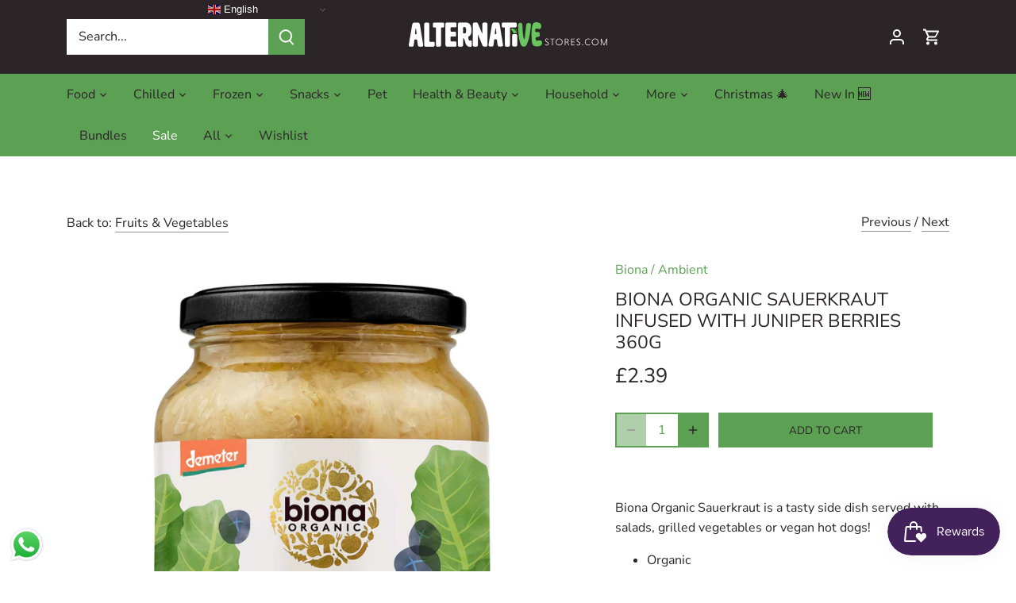

--- FILE ---
content_type: application/javascript
request_url: https://static-fg.aov.ai/scripttag/avada-free-gift-main-assets_src_helpers_freeGift_handleAddToCart_js.bef275b8568569d4.bundle.js
body_size: 737
content:
"use strict";(self.avadaFreeGiftChunkLoader=self.avadaFreeGiftChunkLoader||[]).push([["assets_src_helpers_freeGift_handleAddToCart_js"],{8688:function(t,e,n){n.d(e,{handleAddToCartFromPromotionCard:()=>c,handleAddToCart:()=>l});var i=n(6084),o=n(2877);n(360),n(3001),n(2459);var a=n(4975),r=n(1142),d=n(8623);let s=(t=0)=>{if(!(0,r.isShopInList)(a.storeWithoutEventCardAdd)){let{volumeDiscountDesignSetting:e={}}=window.AVADA_FREE_GIFTS,{queryAddToCartBtn:n,queryQuantityInput:i}=window.AVADA_FREE_GIFTS?.configSettings||{},o=document.querySelector(n||e.queryAddToCartBtn||'form[action*="/cart/add"] button[type="submit"]'),a=document.querySelector(i||e.queryQuantityInput||'.quantity__input[name="quantity"]');if(o&&a){let e=o.disabled;e&&(o.disabled=!1),a.value=t;let n=new Event("input",{bubbles:!0});a.dispatchEvent(n);let i=new Event("change",{bubbles:!0});a.dispatchEvent(i),o.click(),setTimeout(()=>{e&&(o.disabled=!0),a.value=1},500);return}console.log("Shopify Add to Cart button or quantity input not found")}if((0,d.checkThemeReloadAble)()){if((0,r.handleUpCartRefreshCart)())return;return window.location.reload()}};var u=n(9696);let l=async({dataGiftCampaign:t,setStatus:e,isManually:n=!0,selectedProducts:d=[]})=>{console.log("---handleAddToCart---"),n&&e("loading");let l=d.reduce((t,e)=>{let n=t.find(t=>parseInt(t.variantId)===parseInt(e.variantId));return n?n.quantity+=parseInt(e.quantity):t.push({...e}),t},[]),c=(0,r.isShopInList)(a.storeUseTriggerQuantity)?l[0]?.quantity:0;await (0,o.fetchCartAdd)(l,t);let{cartData:f}=(0,i.getCommonData)(),h=new u.default;if(await h.applyDiscountCodes({shopifyDomain:window.Shopify?.shop,discountCodes:[t.code],cartId:"gid://shopify/Cart/"+f.token}),(0,r.isShopInList)(a.storesForVolumeDiscountRedirect))return window.location.replace(`${window.location.origin}/checkout`);s(c),n&&e("done"),setTimeout(()=>{e("before")},1e3)},c=async({dataGiftCampaign:t,setStatus:e})=>{console.log("---handleAddToCartFromPromotionCard---"),e("loading");let n=window.AVADA_FREE_GIFTS.product;if(!n?.id)return e("done");let i=(t=>{let e=new URL(window.location.href).searchParams.get("variant"),{id:n,variants:i=[]}=window.AVADA_FREE_GIFTS.product,o=i.find(t=>String(t.id)===e);return o||t?.triggerProducts?.find(t=>t.id.toString()===n.toString())?.variants?.[0]||i[0]})(t),a=[{id:n.id,price:i?.price,quantity:t.triggerQuantity,variantId:i?.id}],r=window.AVADA_FREE_GIFTS?.configSettings?.shouldTriggerByATCDefault,d=r?t.triggerQuantity:0;r||await (0,o.fetchCartAdd)(a),s(d),e("done"),setTimeout(()=>{e("before")},1e3)}}}]);

--- FILE ---
content_type: text/javascript
request_url: https://alternativestores.com/cdn/shop/t/13/assets/ets_fs_config.js?v=107603014758733390951739179769
body_size: 888
content:
const ETS_FS_DATA="[FS_DATA]",ETS_FS_CONFIG={general:{filter_position:"side_bar",pagination_type:"pagination",load_more_btn_label_color_hover:"",load_more_btn_border_color_hover:"",load_more_btn_background_color_hover:"",pagination_btn_label_color_hover:"",pagination_btn_border_color_hover:"",pagination_btn_background_color_hover:"",products_per_page:12,sort_by:[{value:"best_selling",label:"Best selling",default:!0},{value:"product_title_a_z",label:"Product title A-Z",default:!1},{value:"product_title_z_a",label:"Product title Z-A",default:!1},{value:"lowest_price",label:"Lowest price",default:!1},{value:"highest_price",label:"Highest price",default:!1},{value:"newest",label:"Newest",default:!1},{value:"oldest",label:"Oldest",default:!1}],enable:!0},filterStyle:{clear_text_color:"",clear_text_color_hover:"",price_range_available_color:"",price_range_selected_color:"",title_color:"",title_font_size:15,value_color:"",value_color_hover_active:"",value_font_size:14},productLayout:{add_to_cart_btn_background_color:"",add_to_cart_btn_background_hover_color:"",add_to_cart_btn_border_color:"",add_to_cart_btn_border_hover_color:"",add_to_cart_btn_text_color:"",add_to_cart_btn_text_hover_color:"",add_to_cart_position:"bottom_product_information",display_2nd_image_when_hover:!1,display_add_to_cart_button:!0,display_options:!0,display_original_price:!0,display_out_of_stock_label:!1,display_product_per_row:{desktop:3,mobile:2,tablet:3},display_sale_label:!0,display_vendor:!0,options_position:"bottom_product_image",options_to_display:[],original_price_color:"",original_price_position:"right",out_of_stock_background_color:"",out_of_stock_label_position:"left",out_of_stock_text_color:"",price_color:"",price_font_size:15,product_image_scale:11,sale_label_background_color:"",sale_label_position:"right",sale_label_text_color:"",sale_label_type:"text",title_color:"",title_color_hover:"",title_font_size:15,use_layout:"custom",vendor_position:"below_title",vendor_text_color:"",vendor_text_font_size:15,when_to_display_add_cart_btn:"always_display",when_to_display_options:"always_display",when_to_display_options_color:""},product_layout_type:"custom",instance_search:{enable:!0,display_instant_search:!0,search_types:[{enable:!0,type:"Search suggestions",value:"suggestions",label:"Suggestions",result_number:3},{enable:!0,type:"Search products",value:"products",label:"Products",result_number:3},{enable:!0,type:"Search collections",value:"collections",label:"Collections",result_number:3},{enable:!0,type:"Search pages",value:"pages",label:"Pages",result_number:3},{enable:!0,type:"Search posts",value:"posts",label:"Posts",result_number:3}],layout:"layout_1",box_width_type:"auto",box_width_value:1e3,box_alignment:"center",search_view_all_bg_color:"#4cc5f8",search_view_all_bg_color_hover:"#20a5dd",use_search_box:"app",width_input_search:1200},page_result:{enable_filter:!0,search_type:[{enable:!0,value:"products",search_result:"Products",label:"Products",per_page:12},{enable:!0,value:"collections",search_result:"Collections",label:"Collections",per_page:12},{enable:!0,value:"pages",search_result:"Pages",label:"Pages",per_page:12},{enable:!0,value:"posts",search_result:"Posts",label:"Posts",per_page:12}],pagination_type:"pagination",load_more_btn_label_color_hover:"",load_more_btn_border_color_hover:"",load_more_btn_background_color_hover:"",pagination_btn_label_color_hover:"",pagination_btn_border_color_hover:"",pagination_btn_background_color_hover:""},selectors:{filter_default:"",search_input:["#toolbar form > input.main-search__input"],search_input_main:"#search-page-form > input[type=text]:nth-child(3)",cart_number:"span.current-cart-count",product_section:"div.product-list",pagination_default:"div.results-pagination",btn_submit_search:"#toolbar > div.toolbar-right div.hidden-search-container--open > a, #shopify-section-header div.main-search form > button",btn_submit_search_main:"#search-page-form > button",hidden_elements:["#infscr-loading"],btn_form_search:["#toolbar > div.toolbar-right div.hidden-search-container > a"],btn_form_search_mobile:[],search_input_focus:["#toolbar form > input.main-search__input","#search-page-form > input[type=text]:nth-child(3)"]},theme_name:"canopy",listIdsThemeDefault:[100014,887,885,829,796,775,766,578,730,679,380,1368,1363,1356,464,871,857,812,865,100001,100002,872,1434,100003,100004,855,1500,100005,100006,100007,100008,1431,1499,100009,100010,100011,100012,100015,851,100013,838,847,100016,100017,100018,100019,1567,411,568,100020,100021]},ETS_FS_BASE_URL="https://search-filter.etssoft.net",ETS_FS_SHOP_DOMAIN="[FS_SHOP_DOMAIN]",ETS_FS_SHOP_ID="62a861e3155e437fda04e781",ETS_FS_REDIRECT_SEARCH=[],ETS_FS_NO_RESULT_SEARCH_PAGE=`<p><img style="display: block; margin-left: auto; margin-right: auto;" src="https://i.ibb.co/KqQr54r/no-search-result-img.png" alt="no-search-result-img" border="0" /></p><h3 style="text-align: center;">Looks like we don't have any matches for "[search_word]"</h3><h4>Search help:</h4><ul><li>Check for typos and spelling errors</li><li>Try more general keywords</li><li>The product you're searching for maybe discontinued or not yet on our site</li><li>Need help finding something?</li><li>Visit our Contact Us page to contact the appropriate department.</li></ul>`,ETS_FS_TRANSLATE={add_to_cart:"Add to cart",sale:"Sale",sold_out:"Sold out",load_more:"Load more",best_selling:"Best selling",product_title_a_z:"Product title A-Z",product_title_z_a:"Product title Z-A",lowest_price:"Lowest price",highest_price:"Highest price",newest:"Newest",oldest:"Oldest",highest_discount_percent:"Highest discount percentage",lowest_discount_percent:"Lowest discount percentage",availability_stock_first:"Availability, in-stock first",manually_from_collection:"Manually from collection",no_data_found:"No data found for",other_products:"Other products you might also like",view_all_result:"View all results",six_products:"products",show:"Show",filter_button_for_floating_filter:"Filter by",filter_by:"Filter by:",filter_title_for_floating_filter:"Filter"},ETS_FS_TIMEOUT_INIT=500,ETS_FS_ENABLE=0;
//# sourceMappingURL=/cdn/shop/t/13/assets/ets_fs_config.js.map?v=107603014758733390951739179769


--- FILE ---
content_type: application/javascript; charset=utf-8
request_url: https://searchanise-ef84.kxcdn.com/templates.8o9Q2R1L5u.js
body_size: 3261
content:
Searchanise=window.Searchanise||{};Searchanise.templates={Platform:'shopify',StoreName:'AlternativeStores.com',AutocompleteLayout:'multicolumn',AutocompleteStyle:'ITEMS_MULTICOLUMN_LIGHT',AutocompletePagesCount:0,AutocompleteItemCount:9,AutocompleteShowProductCode:'N',AutocompleteShowMoreLink:'Y',AutocompleteIsMulticolumn:'Y',AutocompleteTemplate:'<div class="snize-ac-results-content"><div class="snize-results-html" style="cursor:auto;" id="snize-ac-results-html-container"></div><div class="snize-ac-results-columns"><div class="snize-ac-results-column"><ul class="snize-ac-results-list" id="snize-ac-items-container-1"></ul><ul class="snize-ac-results-list" id="snize-ac-items-container-2"></ul><ul class="snize-ac-results-list" id="snize-ac-items-container-3"></ul></div><div class="snize-ac-results-column"><ul class="snize-ac-results-multicolumn-list" id="snize-ac-items-container-4"></ul></div></div></div>',AutocompleteMobileTemplate:'<div class="snize-ac-results-content"><div class="snize-mobile-top-panel"><div class="snize-close-button"><button type="button" class="snize-close-button-arrow"></button></div><form action="#" style="margin: 0px"><div class="snize-search"><input id="snize-mobile-search-input" autocomplete="off" class="snize-input-style snize-mobile-input-style"></div><div class="snize-clear-button-container"><button type="button" class="snize-clear-button" style="visibility: hidden"></button></div></form></div><ul class="snize-ac-results-list" id="snize-ac-items-container-1"></ul><ul class="snize-ac-results-list" id="snize-ac-items-container-2"></ul><ul class="snize-ac-results-list" id="snize-ac-items-container-3"></ul><ul id="snize-ac-items-container-4"></ul><div class="snize-results-html" style="cursor:auto;" id="snize-ac-results-html-container"></div><div class="snize-close-area" id="snize-ac-close-area"></div></div>',AutocompleteItem:'<li class="snize-product ${product_classes}" data-original-product-id="${original_product_id}"  id="snize-ac-product-${product_id}"><a aria-label="${autocomplete_aria_label}" href="${autocomplete_link}" class="snize-item" draggable="false"><div class="snize-thumbnail"><img src="${image_link}" class="snize-item-image ${additional_image_classes}" alt="${autocomplete_image_alt}"></div>${autocomplete_product_ribbons_html}${autocomplete_product_code_html}${autocomplete_product_attribute_html}<span class="snize-title">${title}</span><span class="snize-description">${description}</span>${autocomplete_prices_html}${autocomplete_in_stock_status_html}${reviews_html}</a></li>',AutocompleteMobileItem:'<li class="snize-product ${product_classes}" data-original-product-id="${original_product_id}" id="snize-ac-product-${product_id}"><a aria-label="${autocomplete_aria_label}" href="${autocomplete_link}" class="snize-item"><div class="snize-thumbnail"><img src="${image_link}" class="snize-item-image ${additional_image_classes}" alt="${autocomplete_image_alt}"></div><div class="snize-product-info">${autocomplete_product_ribbons_html}${autocomplete_product_code_html}${autocomplete_product_attribute_html}<span class="snize-title">${title}</span><span class="snize-description">${description}</span><div class="snize-ac-prices-container">${autocomplete_prices_html}${autocomplete_in_stock_status_html}</div>${reviews_html}</div></a></li>',ResultsShow:'Y',ResultsStyle:'RESULTS_BIG_PICTURES_NEW',ResultsItemCount:16,ResultsShowActionButton:'add_to_cart',ResultsFlipImageOnHover:'N',ShowBestsellingSorting:'Y',ShowDiscountSorting:'Y',ResultsPlatformSortingCategories:{"health-beauty":"281207374006","chocolate-sweets":"281207439542","chocolate-bars-large":"281207472310","chocolate-gifts-boxes":"281207505078","chocolate-bars-small":"281207537846","marshmallows-waggon-wheels":"281207570614","grocery":"281207701686","fudge-toffee-turkish-delight":"281207898294","sweets-jellies-liqourice-gum":"281207931062","meat-alternatives":"281207996598","snack-energy-bars":"281208029366","biscuits-cakes":"281208062134","grains-beans-pulses":"281208094902","nuts-seeds-dried-fruit":"281208127670","cereals-and-flakes":"281208160438","gluten-free":"281208193206","baking":"281208225974","desserts-jelly":"281208258742","oil-vinegar-dressings":"281208291510","tea-coffee-hot-chocolate":"281208324278","pasta-gnocchi-rice":"281208357046","ready-meals":"281208389814","soups-stews":"281208422582","crisps-snacks":"281208455350","sugars-syrups":"281208488118","sauces-condiments-stocks":"281208520886","low-protein-pku":"281208553654","milks-creams-custard":"281208586422","bread-crackers-rice-cakes":"281208619190","burgers-sausages":"281208651958","slices-rashers":"281208684726","roasts-steaks-pieces":"281208717494","spreads-dressings-mayonnaise":"281208783030","other-chilled":"281208815798","hair-care":"281208881334","bath-shower":"281208914102","soap-handwash":"281208946870","natural-deodorants":"281208979638","tooth-care":"281209012406","sun-care":"281209045174","vitamins-minerals":"281209077942","clearance-mens":"281209209014","confectionery-gifts":"281209241782","christmas":"281209274550","clearance-womens":"281209307318","t-shirts":"281209340086","other-gifts":"281209372854","shampoo":"281209602230","conditioner-hair-masks":"281209634998","pet":"281209667766","cosmetics-perfume":"281209733302","tofu-unchilled":"281209798838","tofu-products":"281209831606","easter":"281209929910","natural-hair-dye":"281209962678","fruits-vegetables":"281209995446","herbs-spices":"281210028214","powders-and-protein":"281210060982","essential-oils-flower-water":"281210126518","halloween":"281210159286","books-cookbooks":"281210192054","gifts-christmas":"281210224822","meat-alternative-roasts":"281210257590","chocolate-and-sweets":"281210323126","grocery-christmas":"281210388662","cake-and-puddings":"281210421430","view-all-chilled":"281210454198","grated":"281210486966","creamed":"281210519734","blocks-and-wedges":"281210552502","slices":"281210585270","view-all-cheese-alternatives":"281210618038","chocolate-covered-goods":"281210716342","chocolate-drops-and-buttons":"281210749110","kitchen":"281210781878","bathroom":"281210814646","general-household":"281210847414","floor-carpet-cleaners":"281210880182","dishwashing":"281210912950","laundry-fabric":"281210945718","handwash":"281210978486","view-all-household":"281211011254","spreads-savoury":"281211044022","spreads-sweet":"281211076790","feminine-care":"281211109558","sugar-free-sweets":"281211175094","veganuary":"281211207862","burgers-sausages-frozen":"281211470006","pasties-pies-and-rolls":"281211502774","view-all-frozen":"281211601078","roasts-pieces-strips-mince":"281211633846","breaded-battered-products":"281211732150","other-frozen":"281211797686","soft-drinks-kombucha-kefir":"281211830454","more":"281211863222","eco-living":"281211895990","eco-living-health-beauty":"281211928758","advent-calendars":"281211961526","tyne-chease":"281211994294","make-up":"281212092598","fish-alternatives":"281212125366","organic":"281212158134","mens-care":"281212190902","drinks-christmas":"281212223670","stocking-fillers":"281212256438","wax-melts-reed-diffusers-candles":"281212289206","nut-roasts":"281212321974","womens":"281213206710","belts":"385098088687","catering-bulk-items":"385187086575","sale":"385197244655","pizzas":"388989485295","magpye":"392251179247","loveraw":"399659466991","frozen-fish-alternatives":"404077904111","clipper":"404716159215","best-sellers":"404718780655","offers":"404733722863","all":"405163114735","selection-boxes":"405608825071","greenvie":"408281546991","natural-air-fresheners":"409274581231","honestly-tasty":"409418137839","mandatory-fees":"409464209647","skin-care-1":"411770945775","body-care":"411771011311","hot-chocolate-1":"412404089071","health-beauty-gifts":"412406153455","vbites":"414906417391","clipper-boxed-teas-coffee":"421763580143","hooba":"433760862447","v-mega-3":"644535976318","vbites-cheezly-beans":"644540596606","mens-footwear-clearance":"644610326910","womens-footwear-clearance":"644610359678","be-radiant-bb-cream":"644631495038","be-fabulous-lip-gloss":"644631626110","be-bright-concealer":"644631691646","be-cheeky-powder":"644631855486","be-happy-lipstick":"644631986558","be-noticed-brow-pencil":"644632019326","v-omega3-algal-oil":"644749328766","be-at-one":"644749361534","low-fodmap":"665363120510","beyond-veganuary":"689939743102","heathers-no-bloat-smoothie":"691758662014","valentines-day":"696250761598","mothers-day":"700746072446","pancake-day":"702506828158","afternoon-tea":"703572345214","mothers-day-meals":"703574081918","moo-free":"705606910334","sinless-eggs":"706263384446","the-plant-it-food-co":"719774155134","new-in":"721537466750","discovery-collection":"724103922046","jeavons":"724812398974","british-inspired-classics":"727957963134","bank-holiday":"730673250686","no-bloat":"731114307966","bundles":"731429044606"},CategorySortingRule:"platform",ShopifyCurrency:'GBP',ShopifyMarketsSupport:'Y',ShopifyLocales:{"en":{"locale":"en","name":"English","primary":true,"published":true}},PriceFormatSymbol:'£',PriceFormatBefore:'£',ColorsCSS:'.snize-ac-over-nodrop { background: #EEEEEE; }'}

--- FILE ---
content_type: text/javascript; charset=utf-8
request_url: https://pfp-app.herokuapp.com/get_warnings/d4c5575e769211f08a44163c3e517836.js?v=10503&product_id=7109429035190
body_size: 1643
content:
class ProductFinePrints {
    constructor(geolocationCountry=null) {
        this.productFinePrints_ = [];
        this.firedAlerts_ = [];
        this.geolocationCountry_ = geolocationCountry;
        this.themeName_ = this.getThemeName_();
    }

    getThemeName_() {
        try {
            if (window.PFP_THEME_NAME_OVERRIDE !== undefined) {
                return window.TAC_THEME_NAME_OVERRIDE;
            }
            else if (window.BOOMR !== undefined && window.BOOMR.themeName !== undefined && window.BOOMR.themeName.length > 0) {
                return window.BOOMR.themeName.toLowerCase();
            }
            else if (window.Shopify !== undefined && window.Shopify.theme !== undefined && window.Shopify.theme.schema_name !== undefined && window.Shopify.theme.schema_name.length > 0) {
                return window.Shopify.theme.schema_name.toLowerCase();
            }
            else {
                return Shopify.theme.name.toLowerCase();
            }
        }
        catch (err) {
            return "";
        }
    }

    plantFinePrints() {
        let targetElement = this.concludeTargetElement_();
        let finePrintsContainer = this.createFinePrintsContainer_();
        targetElement.parentNode.insertBefore(finePrintsContainer, targetElement.nextSibling);
    }

    showSwalAlert_(id, content, msgType) {
        let _this = this;
        Swal.fire({
            icon: msgType,
            html: content,
            focusConfirm: false,
        }).then(function() {
            _this.firedAlerts_.push(id);
            localStorage.setItem(id, JSON.stringify({"last_seen_ts": Date.now()}));
            _this.createFinePrintsContainer_();
            jQuery.get('https://pfp-app.herokuapp.com/ri/d4c5575e769211f08a44163c3e517836.js');
        });
    }

    createFinePrintsContainer_() {
        let finePrintsContainer = document.createElement("div");
        let finePrintIndex = 1;
        let finePrintElement;
        let finePrintDivider = document.createElement("div");

        finePrintDivider.innerHTML = "<br />";
        finePrintsContainer.setAttribute("id", "effective_apps_finePrintsContainer");
        for (let finePrint of this.productFinePrints_) {
            if (this.firedAlerts_.indexOf(finePrint["id"]) > -1) {
                continue;
            }

            if (finePrint["geolocation_countries"].length > 0 && this.geolocationCountry_ !== null) {
                let geolocationCountries = finePrint["geolocation_countries"];
                if (geolocationCountries.indexOf(this.geolocationCountry_) === -1) {
                    continue;
                }
            }

            if (finePrint["type"] === 1) {
                this.firedAlerts_.push(finePrint["id"]);
                finePrintElement = document.createElement("div");
                finePrintElement.setAttribute("id", `effective_apps_finePrint-${finePrintIndex.toString()}`);
                finePrintElement.innerHTML = finePrint["html"];
                finePrintsContainer.appendChild(finePrintElement);
                finePrintsContainer.appendChild(finePrintDivider);
                jQuery.get('https://pfp-app.herokuapp.com/ri/d4c5575e769211f08a44163c3e517836.js');
                finePrintIndex++;
            }
            else if (finePrint["type"] === 2) {
                var savedAlert = JSON.parse(localStorage.getItem(finePrint["id"]));
                if (savedAlert === null) {
                    this.showSwalAlert_(finePrint["id"], finePrint["html"], "");
                }
                else {
                    var savedDate = savedAlert["last_seen_ts"];
                    if ((Date.now() - savedDate) > 86400000) {
                        this.showSwalAlert_(finePrint["id"], finePrint["html"], "");
                    }
                }
                finePrintIndex++;
            }
            else if (finePrint["type"] === 3) {
                var savedAlert = JSON.parse(localStorage.getItem(finePrint["id"]));
                if (savedAlert === null) {
                    this.showSwalAlert_(finePrint["id"], finePrint["html"], "info");
                }
                else {
                    var savedDate = savedAlert["last_seen_ts"];
                    if ((Date.now() - savedDate) > 86400000) {
                        this.showSwalAlert_(finePrint["id"], finePrint["html"], "info");
                    }
                }
                finePrintIndex++;
            }
            else if (finePrint["type"] === 4) {
                var savedAlert = JSON.parse(localStorage.getItem(finePrint["id"]));
                if (savedAlert === null) {
                    this.showSwalAlert_(finePrint["id"], finePrint["html"], "warning");
                }
                else {
                    var savedDate = savedAlert["last_seen_ts"];
                    if ((Date.now() - savedDate) > 86400000) {
                        this.showSwalAlert_(finePrint["id"], finePrint["html"], "warning");
                    }
                }
                finePrintIndex++;
            }
            else if (finePrint["type"] === 5) {
                var savedAlert = JSON.parse(localStorage.getItem(finePrint["id"]));
                if (savedAlert === null) {
                    this.showSwalAlert_(finePrint["id"], finePrint["html"], "error");
                }
                else {
                    var savedDate = savedAlert["last_seen_ts"];
                    if ((Date.now() - savedDate) > 86400000) {
                        this.showSwalAlert_(finePrint["id"], finePrint["html"], "error");
                    }
                }
                finePrintIndex++;
            }
            else if (finePrint["type"] === 6) {
                var savedAlert = JSON.parse(localStorage.getItem(finePrint["id"]));
                if (savedAlert === null) {
                    this.showSwalAlert_(finePrint["id"], finePrint["html"], "success");
                }
                else {
                    var savedDate = savedAlert["last_seen_ts"];
                    if ((Date.now() - savedDate) > 86400000) {
                        this.showSwalAlert_(finePrint["id"], finePrint["html"], "success");
                    }
                }
                finePrintIndex++;
            }
            else if (finePrint["type"] === 7) {
                this.showSwalAlert_(finePrint["id"], finePrint["html"], "");
                finePrintIndex++;
            }
        }

        return finePrintsContainer;
    }

    concludeTargetElement_() {
        if (document.querySelector("*[pfp-override='true']") !== null) {
            return document.querySelector("*[pfp-override='true']");
        }

        if (this.themeName_.indexOf("dawn") > -1) {
            let pdSelectors = [
                '*[class*="product__description"]',
                '*[class*="product__info-wrapper"]',
            ];

            for (let selector of pdSelectors) {
                let elementSearchResult = document.querySelector(selector + ":not([pfp-ignore='true'])");
                if (elementSearchResult !== null) {
                    return elementSearchResult;
                }
            }
        }
        else if (this.themeName_.indexOf("boundless") > -1) {
            let pdSelectors = [
                '*[itemprop="description"]',
                '*[class*="product-single__description"]'
            ];

            for (let selector of pdSelectors) {
                let elementSearchResult = document.querySelector(selector + ":not([pfp-ignore='true'])");
                if (elementSearchResult !== null) {
                    return elementSearchResult;
                }
            }
        }
        else if (this.themeName_.indexOf("influence") > -1) {
            let pdSelectors = [
                '*[data-name="description"]',
                'product-form'
            ];

            for (let selector of pdSelectors) {
                let elementSearchResult = document.querySelector(selector + ":not([pfp-ignore='true'])");
                if (elementSearchResult !== null) {
                    return elementSearchResult;
                }
            }
        }

        return document.querySelector("form[action*='/cart/add']:not([pfp-ignore='true'])").parentElement;
    }
}

function PFP_main(geolocationCountry=null) {
    if (window.PFP_SCRIPT_INJECTED === undefined) {
        window.PFP_SCRIPT_INJECTED = true;
        if (ShopifyAnalytics.meta.page.pageType !== "product") {
            return;
        }

        let productFinePrints = new ProductFinePrints(geolocationCountry);
        productFinePrints.plantFinePrints();
    }
}

function PFP_getGeolocationCountry(callback) {
    jQuery.getJSON('https://get.geojs.io/v1/ip/geo.json', function(result) {
        callback(result.country_code);
    });
}

if (false) {
    PFP_getGeolocationCountry(PFP_main)
}
else {
    PFP_main();
}

--- FILE ---
content_type: application/javascript; charset=utf-8
request_url: https://searchanise-ef84.kxcdn.com/preload_data.8o9Q2R1L5u.js
body_size: 11485
content:
window.Searchanise.preloadedSuggestions=['vegan cheese','gluten free','vegan chocolate','no bloat','yorkshire pudding','v bites','nut roast','original sosmix','vegan eggs','burger mix','sos mix','sinless eggs','dairy and gluten free','yorkshire puddings','vegan christmas','vegan and gluten free','vegan meat','booja booja','green vie','ice cream','tyne chease','all products','hot chocolate','vegan cream','low fodmap','no bloat meals','nutritional yeast','chocolate bars','sausage mix','magpye pie','tofurky roast','white chocolate','ready meals','sosmix vegan','love raw','vegan foods','peanut butter','vbites sausages','dairy free','vegan marshmallows','vegan gluten free','soya mince','vbites bacon','vegan snacks','vegan pies','i am nut ok','dark chocolate','protein bar','vegan yorkshire puddings','vegan cakes','vegan egg','chocolate bar','black pudding','mummy meegz','mushroom pate','vegan parmesan','sinless egg','gluten and dairy free','vegan sausages','kinda co','blue cheese','vegan sweets','nut roast mix','advent calendar','vbites rashers','soya pieces','vegan mozzarella','tartex pate','vital wheat gluten','turkey roast','cream cheese','christmas cake','cheese sauce','nut free','moo free','faith in nature','protein powder','burgamix burger','vegan jelly','hot dog','vegan fish','vegan pate','vegan biscuits','vegan food','olive oil','rashers catering pack','lady fingers','cake mix','just egg','liquid smoke','vegan ham','low carb','vegan roast','honestly tasty','original sosmix vegan sausage mix 1kg','soya milk','sugar free','vegan cake','oat milk','make up','hot dogs','sage and onion slices','vegan bacon','chocolate cake','all mayonnaise','julienne bruno','wheat free','eggs vegan','cashew cheese','suma soup','fried egg','vegan butter','low fat','pku friendly','tyne cheese','condensed milk','wheat gluten','lazy day','yorkshire pudding plantside','bread flour','black salt','vegan condensed milk','plastic free','be at one','christmas pudding','vegan gifts','coconut oil','this isn\'t','fried eggs vegan','suma tin','no bloat bundle','gluten free pasta','catering pack','inspired vegan','protein snack','free and easy','plant it','stroop club','egan gluten free','sour cream','ready meal','vegan parmesan cheese','egg replacer','heather mills','mock duck','bute island','sausage rolls','deli slices','advent calendar vegan','turkish delight','vegan soups','mince pies','vegan choc','vegan halloumi','vbites roast','toad in the hole','jeavons toffee','pasta sauce','yogi tea','worcestershire sauce','all christmas products','sage and onion','pea protein','vegan blue cheese','sinless eggs vegan egg','christmas chocolate','yeast extract','beyond meat','sweet freedom','soya chunks','chocolate spread','mac and cheese','go max go','cheese spread','all vegan foods','chocolate box','sponge fingers','candy kittens','vegan meals','catherine’s originals','vegan gravy','v bites roast','coconut milk','soya medallions','one planet','vegan tuna','tvp mince','snacks gluten free','vbites rashers bacon','chocolate peanut','vegan burger mix','milk powder','macaroni cheese','taifun tofu','vegan block','vegan mascarpone','vegan fudge','fish steaks','organ gluten free','sugar free sweets','soya free tofu','almond flour','nutritional yeast flakes','vantastic foods','rashers 500g','free from','vegan and gluten free meals','soya free','v bites bacon','chickpea flour','freeze dried','vbites beef roast','dried fruit','fish alternatives','vegan egg mayonnaise','vbites pate','silken tofu','pies and pasties','magpye vegan','eat real','christmas food','dried soup','gluten free vegetarian','clives pies','gluten free bread','cheese and onion','vegetable stock','gluten free flour','dairy free yogurt','waggon wheels','nut luncheon','chocolate nuts','vegan eggs fried','meat alternative','onion powder','clipper tea','horseradish sauce','mexican rice','vegan toad in the hole','vegan pizza','cashew nuts','i am nut','nut roasts','agar agar powder','cocoa powder','kit kat','violife cheddar','gift card','kala namak','vegan crisp','vegan chocolates','stuffing mix','soft drinks','gammon roast','egg alternative','gluten free no bloat','gluten free and dairy free biscuits','bouillon powder','gluten free crackers','vegan ham slices','hand soap','fried eggs','space bars','squirty cream','lottie shaw','easy egg','catering packs','boiled egg','greenvie parveggio','dairy free chocolate','go max','ma baker','deli sausages','alternative meat','snack pack','gluten free pie','protein bars','vegan bars','original sosmix vegan sausage mix','health and beauty','vegan sausage','vegan sauce','wheaty vegan','low fodmap foods','this isnt','pizza cheese','baked beans','mr organic','vegan caramel','cheese camembert','lemon curd','oat milk powder','custard powder','garlic mayo','creme fraiche','chocolate chips','vegan chocolate nuts','organic herbs','gluten free snacks','vegan cream cheese','alternative cheese','vegan nut free','camembert style','bread sauce','chocolate buttons','vegan protein','tapioca flour','vegan quiche','soy sauce','rice pudding','schlagfix mascarpone','chocolate orange','vbites bacon style rashers','gluten free biscuits','vbites turkey','ham roast','textured vegetable protein','v bites sausages','soya free products','vegan feta','cauliflower cheese','burger mixes','style rashers catering pack','sunflower mince','lip balm','kebab meat','christmas vegan','red sauce','fry\'s chicken style strips','vegan savoiardi','chocolate covered','sea shells','peanut chocolate','gluten free snack bars','vegan pie','gluten free pizza','smoked cheese','one planet pizza','coffee beans','vegan oat','pea milk','hard cheese','almond milk','vegan egg mayo','corned beef','whole earth','granovita pate','sun dried','sheese red leicester','soy strips','violife spread','forest feast','plant based chocolate','cheese alternative','christmas dinner','vegan chocolate christmas','violife cheese','rice paper','eggs vegan fried','chocolate biscuit','vegan smoked salmon','vegan chicken','garlic bread','vegan white','vegan salmon','frys chicken style','vegan brie','vegan spreads','braised tofu','special offers','chamomile tea','yeast flakes','brazil nuts','green vie mozzarella','whipped cream','high protein','cacao powder','dog food','jelly crystals','jay and joy','sage onion','clives gluten free vegan pies','vantastic textured soya medallions','hair dye','washing up liquid','vegan boiled eggs','nut burgers','kinda cheese','gluten free sosmix','protoveg sosmix','whipping cream','toilet roll','household products','chocolate peanuts','protein bread','vbites burger','frozen food','vegan honey','vegan milk chocolate','vegan sponge fingers','mince pie','organic nuts','vegan haggis','vbites cheese','chocolate coins','cranberry cheese','malt extract','coffee flavour','free delivery','artisan nut roast','booja-booja chocolate','free n easy','organic to the root','vegan style roasts','gluten free cakes','pumpkin seeds','beef pieces','seitan roast','dental floss','ginger cake','coffee creamer','low protein','red lentils','vegan whipping cream','tofu katsu','vegan horseradish sauce','dairy free cheese','la vie','chocolate brazils','waffles griddle','doves farm','smokey cheezly','carob powder','soya flour','vegan ravioli','shampoo bar','vegan dips','chicken stock','soft cheese','chia seeds','soya strips','fish sauce','icing sugar','bombay mix','sausages vbites','party food','giant bar','egg free','cheese slices','grated cheese','dairy and gluten free cheese','christmas chutney','vegan cheese sauce','chocolate coconut','vegan yule log','chocolate vegan box','v bites gammon','vbites slices','soya cream','dried soya','vegan lady fingers','choccy balls','vegan fermented food','mummy meagz','selection box','vegan prawn','tomato sauce','soya steaks','suma pasta','ground rice','schlagfix vegan mascarpone 250','vantastic soya','just wholefoods','meat alternatives','pistachio cream','lions mane mushroom','kingfisher fluoride','american pancakes','scramble egg','cocoa nibs','vegan frozen foods','vbite gammon roast','hot chocolate drops','suma seeds','chicken roast','saag aloo','bean tofu','seaweed crisps','original burger mix','gluten free and dairy free cakes','chocolate raisins','coconut cream','suma nut roast','artisan nut','chocolate cream','sandwich filler','vegan cheeses','soya milk powder','almond butter','egg mayo','pimp my salad','coconut aminos','cheese bites','mac n cheese','nut free cakes','black pepper','vegan chocolate peanuts','vegan food mix','conditioner bar','suma suet','vegan roasts','ginger bread','gluten free gifts','vego chocolate','chocolate almonds','the cake','vegan camembert','tinned vegan foods','shore seaweed','wine gums','vegetarian vegan pate','vegan chocolate spread','potato starch','organic to root','katsu curry','cheese board','gluten free cake','allergen free','no soy soy sauce','bb cream','tartare sauce','sos mix pro veg','vegan jerky','nut loaf','cheese powder','bio d','but roast','hot sauce','salad cream','mint chocolate','back to school','o bar','vegan smarties','vegan mayonnaise','coconut sugar','black beans','barley cup','textured soya','sugar free chocolate','bin bags','jeavons caramel shortcake','textured soy','sausage roll','raw cacao','chocolate tree','heart of palm','soy free tofu','frys sausage','maple syrup','vegan hard boiled eggs','garlic sausage','sunflower seeds','chicken slices','chocolate milk','vegan cheeseboard','love corn','plant it ready meal','chick peas','dairy free custard','soya cheese','hemp seeds','food heaven','lactose free cheese','im nut ok','sausage meat','pure sunflower','broccoli crisps','beef roast','vegan cheddar','savoy soul','sweets chocolate','vegan trifle fingers','box of chocolate','vegan and gluten free meat','red miso','vegetarian food','vbites rashers catering','pickled onions','ginger tea','chocolate gifts','fat free','vanilla milk','garlic cheese','malt powder','meridian yeast extract','vegan advent','wheat bag','lady’s fingers','scotch egg','om bar','peanut butter chocolate','vegan stuffing','breakfast cereal','garlic sauce','vegan deli','fruit juice','candy realms','seeded sourdough','cheese selection','vegan cocktail sausage','vegan in','wheat gluten free','vitamin d','dairy free christmas','chocolate coin','organic olives','brown sauce','fruit cake','bio d lavender','how to','vego bar','hard boiled vegan','red leicester cheese','vital wheat','parmesan cheese','meridian dark organic tahini','vbites roasts','bute island sheese','short grain brown rice','co co spread','hydrated soya chunks','no egg alternative','sosmix 5kg','low sugar','festival mix','soya crisp','soy pieces','vegan mayo','ella yorky','snack bars','gift card email','vbites pie','amour natural','green tea','honestly tasty bree','so mix','worcester sauce','egg replacement','chicken nuggets','soya mix','cardamom powder','applewood smoky','cheatin beef','nut free chocolate','red wine','cous cous','coffee chocolate','beans and sausages','mock duck style','soy free','crackers gluten free','low calorie','sinless eggs egg and','vegan salami','butter beans','cashew milk','hard boiled vegan eggs','beau’s ice cream','sliced meat','puff pastry','white sauce','cheezly beans','curry sauce','vbites baked beans','seitan flour','fairfields farm','balsamic vinegar','tomato soup','chilli cheese','date syrup','egg mayonnaise','chocolate chips for baking','soya medallions 200g','tomato paste','double cream','southern fried chicken','follow your heart','vegan dessert','hazelnut chocolate','great taste','vegan yorkshire pudding','chicken roasts','faith in nature rosemary conditioner','dairy and gluten free cakes','all plant','vegan ginger cake','organic spices','vegetarian christmas','be at one lipstick','pasta low protein','naan bread','chocolate white','crisp bread','brandy cream','vegan mince pies','vegan sour cream','vegetable pasta','no soy','v bites chorizo','marigold bouillon','vegan sponge cake mix','mini marshmallows','deli meat','vegan toffee','pku friendly ingredients','vegan mince meat','vegan chocolate buttons','chicken chunks','marigold tuna','vegan slices','vegan milk','stroop waffle','organic rice flour','barley flakes','suma mushroom','vegan double cream','gluten free breadcrumb','sosmix original','cheesy burgers','pizza base','hip chocolate','natural body','sausages bacon','free from fellows','vbites cheezly','vitamins chewable','liquid amino','burgamix burger mix','soy protein','agave syrup','ground almonds','monty bojangles','spicy noodles','plant side','roast potatoes','sosage mix','space bar','gluten free pastry','no bloat rice','apple pie','milk coconut','box of chocolates','pku chocolate','salad dressing','no bloat food','organic oats','christmas tea','drinking chocolate','cookie dough','good bean','organic raisin','dove\'s farm','vegetable hash','pasta with','chicken pieces','yeast free','oat cream','vegan kitkat','bread sticks','suma beans','butter bean','mixed nuts','rice dream','xantham gum','jeavons smoot','vegan cookie','schlagfix universal whipping cream unsweetene','lentil pasta','sausages vegideli','beetroot powder','call on','cheese dried','vegan fish-free','bonsan tofu','apple cake','cola bottles','ginger drink','pasta pot','hard boiled eggs','gluten free stuffing','vegideli sausages','vegetarian pies','vegan fish sauce','stock cubes','tvp chunks','meridian tahini','broad beans','no eggs','vbites plant based steaks','vbites gammon roast','dog treats','hickory smoked','vegetarian pate','gluten free oats','organic soy milk','rice crackers','vegan rice pudding','growers garden','garlic granules','mayonnaise alternative','nut toast','dairy free frozen','dairy free biscuits','dairy free butter','salted crisps','ice creams','dried apricots','nut cutlets','making waves','green vie 1kg','soy chunks','soy lamb','violife grill me','vbites fish','face wash','bacon rashers','rashers catering','mock meats','nut butter','fava bean','catering rashers','milk alternative','my order','all eggs','sage sausages','yellow split peas','eggs from plants','clipper coffee','afternoon tea','garlic powder','soap bar','pre cooked vbite sausages','vegi deli sausages','gmo free','sesame seeds','agar agar','green vie pizza','vegan puddings','tofu sausages','steak strips','poached egg/eggs','protein crisps','future farm','vegan boiled egg','style slice','kitchen roll','orange chocolate','rice cakes','vegetable burger mix','vegetable bake','nail care','chocolate tin','veg gelling','nut mix uk','tyne che','rude health','vegan chocolate cake','trifle fingers','cheese alternatives','dried herbs','truffle salt','chicken burger','vegan meringue','onion rings','seed & bean','100% egg free and','higher nature','roast mix','vegan cheese cake','creams chocolate','artisan cheese','apple sauce','vegetarian sausages','vegetarian nut roast','spicy onions','pol on','arctic power berries','protein drink','lactose free','chocolate spice','vego white','suma nuts','mars bar','vegan beer','camembert alternative','rhythm 108 biscuits','ginger beer','vegan omega 3','stroop waffels','vital wheat gluten flour','cherry bakewell','yule log','sausage gluten free','toilet cleaner','v bites rashers','crackers gluten','pizza base mix','egan christmas','vegan mix','fruit jelly sweets','cheese honestly','rice paper discs','natural yoghurt','vegan vegetable','faith in nature refill','liquorice tea','soya mince organic','vegetarian suet','be one','christmas treats','v bites gammon roasts','turkey style','granovita nut luncheon','gluten free savoury','horse radish','dried milk','vegan cream of mushroom soup','free from marsh','veggies burger','hand cream','booja booja honeycomb','vegan bacon-style','veggie sausage mix','vegan instant gravy powder','potato flakes','vantastic soya steaks','mrs crimbles','v be','organic muesli base','vbites beef','gluten free chilled','artisan grain','this isn\'t bacon','gram flour','hooba sausages','finger biscuits','vegan horseradish','chocolate ginger','vegan cupboard','tinned foods','curly hair shampoo','roast beef','yum earth','v bites pate','chocolate free','cacao free','corn bread','plant-based yorkshire puddings','salt and vinegar','avocado oil','cup a soup','pancake mix','garlic and herb','lady finger','multivitamin for','clive’s pies','individually wrapped','christmas pure','gift box','pumpkin puree','vegan slice','vegetable spreads','tofu press','organic chocolate','sosmix vegan 10kg','quinoa flakes','naturli spread','wheat free chicken','white miso','smooth peanut butter','contact number','vbites sausages sage','omega three','jumbo hot dogs','butter spread','coconut oil baking','pear and apple','be at one lip gloss','vegan cheeze','nut cheese','be at one shades','tea cake','soy mince','vegan carbonara','vegan low fodmap meals','sticky toffee','jelly sweets','postage fee','green vale','buckwheat flour','sponge biscuits','original sosmix sausage mix','vegan kit kat','one plant','white hot chocolate','i am but ok','stock vegetable','traditional sausages','instant oats','hemp chocolate','vegan yorkshire pudding mix','vegan chocolate powder','low fod map','smoked tofu','mushroom soup','soya yoghurt','burgamix burger mix 1kg','pickled onion','plain flour','gluten free frozen foods','puy lentils','hot drinks','hot drink','violife wedge','milk free','haggis 400g','cottage pie','vegan rashers','rice vinegar','egg must','suma soap','vbites chorizo style cubes','gift cards','burger mix 5kg','just add water','dehydrated soy','sea salt','sesame snaps','vegan yorkshire','natex salt','instant coffee decaf','vegetarian roasts','liquid egg','oat cakes','corn flour','un meat','mince 300g','chickpea water','go dharmic','vegan cheese board','vegan condiments','vbite nuggets','vegan mayonnaise vegan egg mayo','pumpkin butter','cannellini beans','dairy free yorkshire','coffee alternative','seitan pieces','veg egg','split yellow peas','burger mix 1kg','dried soya pieces','egg salad','gluten free tiramisu','evaporated milk','stock powder','gyros pita','coco nibs','organic jam','loma linda','be at','soya schnitzel','fabric conditioner','vbites ham','vbites sausage','plamil chocolate','battered sausage','ketone diets','chilli cheese nuggets','chocolate vegan daim','vegan chocolate biscuits','mini eggs','cereal gluten free','dairy free parmesan','vegan mince','fish steak','roast jumbo','sis mix','chicken pie','jay & joy','organic kitchen','brown rice','chocolate coco','matcha tea','tofu key','chicken style burger','soy mix','style rashers catering','sugar free syrup','red bread','vbites sage','schnitzel burger','eden perfumes','vegan e','vegan fried eggs','oat milk barista','beau’s i’ve cream','peas pudding','sundried tomatoes','gluten-free breads','vegan burgamix','ever fresh','tofu skin','gluten free yorkshire pudding','mono chocolate','chicken flavouring','alpro sugars','yogurt-based dip','nut ok','pet food','goats cheese','be saucy','low sugar beans','laundry liquid','plant burgers','irish stew','white flour','oil free mayo','frys hot dogs','soya spaghetti','plant it thai yellow curry','chia nuggets','smoked tempeh','out of this world','egg roll','fish cakes','party foods','lip gloss','pate vegan','no caf','sprouted spelt','grated cheese 1kg','chicken mince','veggie world','mushroom coffee','chocolate vego bar','plant-based yorkshire','vbites pies','chilled v bites','suma malt extract','suma malt','mint choc','garlic and herbs','cheese boursin and','cheese boursin','sage and onion sa','christmas selection boxes','peanuts salt','protein free','vegan chocolate orange','vegan delight','gelatine vegan','salted peanuts','pea protein powder','nit lin','v bites burgers','vegan wine','chicken bake','chicken style bake','glutinous rice','vegan turkey','tofu sausage','plant based','broth mix','cacao dark','for vegans','booja booja wonders','vegan honeycomb','vegan jaffa','faith in nature ri','plant roasts','pepper mint','pick & mix','vegan garlic sausage','vegan sticky','frys sc','white sweet','pop corn','protein ready meal','not parm','goupie minis','vbites meat chunks','100% egg free egg and','gravy powder','stroop waffles','dried onions','sage and lemon','chocolate penguin','nut and seed roast','pecan nuts','cumin seeds','organic hazelnut','organic cranberries','vegan cheese selection','sponge cake','peanut loaf','biona organic','vegan york','lazy day snack pack','soya organic','doves farm organic','chocolate drink','individual oat milk','oat milk small','pack of chocolate','vegan advent calendar','break free','low carb bread','chewy sweets','egg scramble','original vegan burgamix burger mix','lancashire sauce','christmas tree chocolate','almond powder','vegan party food','vegan blue','protoveg burger','so free plamil chocolate','sosmix recipes','soap powder','chocolate mints','chilli crisps','vegan chocolate liquor','i choc','taifun organic tofu-wiener frankfurters','white bread flour','pistachio spread','pistachio butter','chocolate mix','chocolate log','catherines originals','chicken flavour','fish pie','vbites style','be at one concealer','vegan chocolate coins','loose tea','original seitan','alcohol free','roast beeph','direct foods','plantside 6 pack vegan yorkshire puddings','flavoured mince','vegan probiotic','dairy free chocolate coins','cheese pie','gluten free sausa','viral gluten','better natur','jaffa orange','fragrance free','sour bears','parveggio parmesan','battered fish','vegan sheese','willies cacao','gluten free mix','choc buttons','vegan multi vitamins with iron','christmas crackers','egg fried','moo free original','soy steaks','egg less','smoked salmon','cream whippable','plant based cream cheese','cake icing','organic salt','toad in hole','peanut butter organic','soya steak','mrs darlington','vegan fried egg','lentil pie','nutritional year','creamy sauce','crumble mix','vegan cat food','vegetable hotpot','milk chocolate','pepperoni alternative','vegan pizza che','vegan pizza cheese','gammon v bites','pouring cream','salted caramel','sunflower hack','pot barley','fat free cheese','vegan custard','vegan and gluten free crackers','vegan lindt','fry\'s gluten free','egg omelettes','vbites smokey cheddar','crispy onion','lillypuds vegan','suma sunflower margarine','dried bell pepper','dairy free thick cream','organic buckwheat','cheese and onion crisps','rhythm 108 almond','marmite products','stem ginger cake','orange and lemon','lazy days shortbread','bbq sauce','nut roast mixes','nut butters','vegan cakes rhythm','vegan red wine','catering size','burga mix','nut butter spread','organic soya milk','hazelnuts spread','original sosmix vegan sausage mix 5kg catering bag','cup cakes','vbites vegan sausages','porridge oats','bean burger','better than','cheese pasta','plant power','vegan pastry shortcrust','ottr soya','vegan dairy','kidney beans','sponge cleaning','zest pesto','spelt flakes','banana blossom','gluten free sausage mix','double whipping','roasted chestnuts','lazy days','gluten and dairy free cereal','vegan oyster sauce','lime juice','like burger','chocolate santa','roasted chickpeas','gluten free suet','fig vinegar','vegan long life','herb salt','sweet chilli','chocolate couverture','meat snack','chicken soup','cheese sli','edamame ramen','soya protein','vegan shortbread','suma red pepper','suma organic edamame hummus','oat latte','meat slices','sun creme','the chease','schlagfix creamers','digestive biscuits','gluten free haggis','lemon cake','hemp milk','organic yeast','sage and onion stuffing','puffed rice','vegan cheese brie','plant powered','power protein meals','dog traditional','dried yeast','pizza base gluten free','5 kg original','peppermint oil','coffee lattes','hot chips','vegan fried eggs and','mozzarella block','egg spread','sosmix burger','tartex organic','vegan slicing','cheeze and onion','low cheese','cheese dip','vegan chicken burger','whole coffee','flaked almonds','do nut','sunflower family','vegan meatballs','mushroom sauce','plenish barista','we can','pinhead oatmeal','burger mix dried','sosmix 10kg','vegan cheese honestly','gluten free bundle','bombay potatoes in a','coconut powder','vegan scone mix','green cola','baby wipes','hit chocolate','choc shot','vegan rashers catering pack','hard boiled','apricot cheese','plant it thai curry','mozzarella flavour','banana chips','cashew butter','dried beans','chocolate advent','catering pack slices','wash up liquid','vegan red leicester','vegan style vie italian style cheese','faith in','no bloat deal','own bundle','pumpkin spice','nut burger','jack fruit','orange & turmeric','for slicing','vbites chicken style pieces catering pack','gluten free waffles','lazy vegans','lazy vegan','parmesan clf','meridian dark tahini','treacle toffee','vegan garlic dip','vegan dip','rashers pack','tomato puree','to canada','duck style','kettle chips','grill sausages','yorky pud','gingerbread man','peppermint tea','vegan ice-cream','dried meals','be at one mascara','pumpkin risotto','shape and mince','hip oat','vegan low sugar','suma ravioli','express delivery','bacon flavour','oat flakes','sandwich filling','batter mix','gluten free mayo','cheese & onion pie','ham chunks','yorkshire pudding mix','epic extra mature cheese','m ms','one plane','semolina flour','lunch box','caramelised onion','plant yorkshire puddings','gluten free pancakes','pumpkin pie','sinless eggs vegan poached egg 360g','roast dinner','great scot','cheddar spread','chopped nuts','stem ginger','oatmeal raisin','psyllium husk','super firm tofu','what good','vbites fish-free','chuckie egg','lottie shaw\'s','seed crackers','green beans','chocolate drops','jay joy','pine nuts','rye flour','vegetable risotto','dragon fruit','vegan burger','oat milk latte','almond oil','vanilla sugar','shea butter','tvp flavoured','non egg','oat powder','sinless eggs vegan fried egg','mashed potatoes','plastic free tea bags','soya beans','faith in nature coconut conditioner','ham slices','frys sch','vbites catering rashers','vbites catering','poo bags','rinse aid','melting cheese','peter\'s yard','tikka masala','luncheon meat','coffee creams','cocoa biscuits','zest pasta sauce','bacon flavouring','milk chocolate creams','salad dressings','sinless fried egg','coco powder','b bites','midget gems','well and truly','vegan sachets','egg white','traditional burger','rice flakes','catering packs vegan','wheat gluten organic','vegan candy','no added sugar','i e cream','aduki beans','where to buy','jam on','coconut free','cocoa butter','the vegetarian','vegetable chilli','vbites deli','vegan easy egg','gluten free chocolates','hemp flour','wheat gluten 3kg','toilet paper','customer service','nut cutlet','viridian magnesium','not cream','pita bread','dental foods','orgran vegan','soup in','sunflower hack mince','chilli spice','gluten free cheese','gluten free and dairy free','vegan coconut','gluten and dairy free bagels','ocean treats','bacon cubes','beef style','sesame sticks','ground coffee','clive\'s gluten free','cater pack rashers','le rond','chicken style strips','veggies sausages','natex spread','white pudding','v mega 3','vitamin d v supplements','hip pop','bulgur wheat','plant based halloumi','plant based wraps','mixed seeds','sugar coated chocolate drops','gluten oatmeal','decaf coffee','pizza tofu','meat style pieces','lentil chips','beauty without cruelty','vegan curry','vit d','chicken strips','fish style steak','red colouring','red food colour','spring onions','garlic may','herb sausagey','ground ginger powder','vegan cheese spread','frys hot dog','fruit spreads','essential vitam r yeast extract','pea powder','chocolate salted','cheese puffs','meridian peanut butter','vantastic vegan medallions','pistachio creamy','vegetable glycerine','egg and','risotto rice','onion salt','grated mozzarella','easter eggs made','sun-dried tomato','flapjack giant','gluten-free bread','vegan garlic butter','grated italian','pure margarine','dessicated coconut','dishwasher tablets','plant based ready meals','the vegan dairy','bean curd','basil tofu','cheese nuggets','vegan meat frozen','friendly soap','pre cooked vbites','dill cakes','pan ducale','feta cheese','slice cheese','green vie cheddar','lincolnshire sausages','melty mozzarella','what gluten','burger bun','cheese bree','pomegranate syrup','curry powder','oat flour','green vie gouda','vegan doughnuts','vegan pasties','risotto ready meal','simply roasted','milk drink','hot dog sausages','vegan ground beef','catering pack cheese','vbites smoky','oh grate','easter chocolate','hot mix','protein don','deli sausage','earl grey','tofu silken','choc cinnamon roll','plenish milk','chocolate for baking','vegan brunch','cheese blue','cake board','meatballs in tomato sauce','soy crispies','strong roots','apple cider vinegar','i’m nut ok','burger sauce','violife slices','chopped vegan','burger 140g','natural butter','dark chocolate chips','chocolate marshmallows','bean pasta','greenvie sour cream','cheesy beans','vegan lasagne','vegan nasal','veg bacon','faith in nature rosemary stimulating','chicken roasts vbites','niceleydale & cranberry','barley cup original','v bites schnitzel','oil of organic to drink','oil of organic oregano','oil of oregano','vegetable bouillon','garlic basil parsley paste','dark chocolate nuts','kind co','where are you based','winter berries kom','face cream','everyone can cook','frozen desserts','vegan hot dogs','cakes 122g','pizza gluten free','gluten free soya','laundry sheets','tyne chease selection','soap tin','vegan chocolate log','gluten free chocolate log','tomato spread','truffle cheese','mint cream','candy cane','in blanket','jeavons m','vegan and gluten free yorkshires','bread stick','orgran egg replacer','black pepper cheese','vbites tur','gluten free frozen','gluten free from','cream liquor','cream like','milled flax seeds','savoury sol','vegan chocolate drops','coconut cream biona','vege burgers','christmas selection boxes vegan and nut free and gluten free','vbites ultimate cheezly beans','gluten free scones','60 second burger','fairfield crisps','vegan cocktail','chorizo style sausages','sausage bacon','vegan burgers','this isnt chicken','green cola caffeine-free','everything plant based','vegan cheese blue','vbites roast beef style sausage 140g','brandy butter','cheese crisps','nut meat','c re am','vegan get','vegan goats cheese','vegan banana sweets','vegan m&m','potato protein','la fat','high protein pieces','beans and burgers','high protein pie','burger cheese','vego hazelnut','hazelnut milk','v bites beef','jea ons','french toast','hot chocolate drink','roast chicken','vegan chocolate christmas santa','and thousands','vegan parmesan powder','vegan tim tam','fruit jellies','grill me','vegan sponge','mint crisps','v bites bacon rashers','cheese and bean pie','gluten free sponge fingers','crackers for cheese','christmas meat','vegan pancake','hot chocolate booja','christmas nuts','tofu scramble','turmeric capsules','white choc','bites bacon','mummy meegs','the wheat bag','cashew nut cheese','buccaneer bar','christmas pud in','chocolate christmas','jeavons smootch','caramel sauce','wheat free meals','gluten free mince pie','nori sprinkle','gluten free sos mix','oat drink','christmas drink','egg nog','plant based egg','easy no','nut lunch','rice basmati','cooking chocolate','vbites burgers','sage cheese','cupboard essential','store cupboard essential','christmas shop','delivery to','vego melts','be cheeky','v bites pie','black pud','gluten free bran','vegetarian sausage mix','breakfast sausage','tartex vegan','sweets 70g','hash browns','gingerbread syrup','vbites chicken','real hummus','cheatin ham','cheatin chicken','organic almonds','organic soy sauce','vanilla extract','almond essence','vanilla essence','sos mic','human nature','savoy sponge biscuits','savoy sponge','vanilla pudding','peanut butter cups','mushroom pa','vegetable pate','faith in nature rosemary','christmas savoury','cheese chive','cheese c','vbites cranberry','eggs alternative','ottr vital wheat gluten','meet free','vegan twix','garlic sausage slices','gluten free moofreesas','no bloat quinoa','lavender faith in nature','scramble tofu','wild berry organic','vegan cream cheesecakes','bath salts','hair gel','ginger ale','chocolate toffee','camembert cheese','ready meal frozen','pinto beans','chicken fry','sausage chilled','vegan battered','vegan salami extra','vit d3','together health','sosmix 10 kg','sausage and','vegan chocolate pralines','vegan chocolate shells','boja boja','cheese culture','cheese starter','christmas calendars','vegan deli organic natural slices','vegan cookies','dried potato','sage jelly','yeast pate','suma mix','oatmeal biscuits','coffee cream','cookie crunch','chocolate box selection','washing powder','roast vegetable','violife camembert','jeavons chocolate caramel','gluten free vegan pies','jeavons smooth chocolate','jeavons smooth chocolate toffees','plant side yorkshires','christmas selection','chick pieces','pet potato','vbites cheese blocks','christmas pudd','pizza pepperoni','vegan pregnancy','cacao powder dutch','minced meat','activated nuts','dill crisps','oom bar','chest in','granovita nut','spread herb','rosemary sauces','eggs fill','vegan stilton','sausage snack','the bay','shropshire spice','vegan chorizo','meatless strips','clive pies','chocolate custard','for pets','children\'s lunch','vegan lox','protein pasta','marsh mallows','vegan cre','barista almond milk','meat balls','body wash','vegan duck','peanut snack','vegan scrambled','original burgamix','frys popcorn','beef soya','mushroom stuffing','vegan life','tyne selection','arctic power','sage n onion','use by','the cheeses','dairy free yorkshire pudding','laundry bleach','eco laundry bleach','clipper green tea with','organic cumin seeds','black peppercorns','organic buckwheat flakes','organic quinoa flakes','organic haricot beans','organic butter beans','organic red lentils','organic peppercorns','organic sesame seeds','organic figs','organic rye flakes','spaghetti bolognese','deluxe muesli','cheese cream','pop chips','vegan sides','green lentils','brown short grain','health supplements','salted crackers','vegan pepperoni','luxury milk chocolate','oatly custard','jackfruit stew','roast vegan','mulled cider','pan at','frys chicken style burger','vegan nutella','six milk','cup soup','instant coffee','coffee 500g','mixed beans','kit kat chunky','gammon style','vegan mince pie','coconut cooking oil','chocolate shells','raw hot chocolate','food bags','rose tea','chick\'n soup','dark chocolate brazils','mince met','dark choc','chocolate buttons 25g','black forest','sandwich slices','willie cacao','organic pistachio','vegan raspberry jelly','arctic berry','marigold to','rosemary butter','chicken nuggets plant','love raw chocolate','refill faith in nature','gluten free pizza bases','vegan scream','red cheese','soy cubes','green vir','mary rose sauce','butter mint','christmas roast','so free','pea mince','vegan trifle','smootch chocolate','alternative conditioner','smokey cheese','cake with','tinned food','chocolate fondue','gluten free meringue','mouth health','mrs darlingtons','baked cheesecakes','chocolate mints beech','vege bacon','green pesto','shore crisps','single serving','dried mash','taifun organic tofu','booja hot chocolate','bread loaf','bacon style rashers','herb sea salt','vegan pasta','chocolate coated','pastry case','vegan hard','wet wipe','out of stock','bran sticks','hot drinking','hoisin sauce','travel tin','vegan stroopwafels','kinda ci','plantside yorkshire','cream squirty','rhubarb and custard','v bites roasts','sourdough pizza base','sourdough pizza','short bread','gluten free chocolate','bacon gluten free','ginger pudding','are all meals vegetarian','organic coconut milk','mrs darlington\'s','pink crush','cola jelly','le conserve della nonna vegan porcini mushroom sauce','beetroot balsamic','tea tree','mozzarella chees','lazy day shortbread','vegan i melt for tou','buffalo not','vbites southern fried goujons 150g','sunflower oil','make up bundle','ever fresh chocolate','mozzarisella classic','barley tea','dairy and gluten free chocolate nut','rashers bacon','veganicity yeast','chocolate smarties','chocolate beans','suma mac','body soaps','hemp soap','toasted sesame oil','garlic & rosemary','garlic & parsley'];

--- FILE ---
content_type: text/javascript; charset=utf-8
request_url: https://alternativestores.com/products/biona-organic-sauerkraut-infused-with-juniper-berries-360g.js
body_size: 710
content:
{"id":7109429035190,"title":"Biona Organic Sauerkraut Infused with Juniper Berries 360g","handle":"biona-organic-sauerkraut-infused-with-juniper-berries-360g","description":"\u003cdiv class=\"product-main-info\"\u003e\r\n\t\t\t\t\t\t\t\t\u003cp\u003eBiona Organic Sauerkraut is a tasty side dish served with salads, grilled vegetables or vegan hot dogs!\t\t\t\t\t\t\t\t\u003c\/p\u003e\r\n\t\t\t\t\t\t\t\u003c\/div\u003e\u003cul\u003e\n\u003cli\u003eOrganic\u003c\/li\u003e\n\u003cli\u003eVegan\u003c\/li\u003e\n\u003cli\u003eFree from dairy, soya, wheat and gluten\u003c\/li\u003e\n\u003c\/ul\u003e\u003cp\u003e\u003cb\u003eIngredients\u003c\/b\u003e: White Cabbage**, Sea Salt, Juniper Berries*\u003c\/p\u003e\u003cp\u003e* = Certified Organic Ingredients\u003c\/p\u003e\u003cp\u003e\u003cb\u003eNutritional Information Per 100g:\u003c\/b\u003e\r\n Energy 98kJ\/23.5kcal, Fat 0.1g of which saturates 0g, Carbohydrates 5.6g of which sugars 3.1g, Fibre 2.4g, Proteins 1.2g, Cholesterol 0g, Salt \r\n1.98g\u003cbr\u003e\u003c\/p\u003e\u003cp\u003e\u003cbr\u003e\u003c\/p\u003e","published_at":"2021-10-16T04:34:47+01:00","created_at":"2021-10-16T04:34:47+01:00","vendor":"Biona","type":"Ambient","tags":["biona","clf","essentials tinned","fruits","Fruits \u0026 Vegetables","greencity","juniper","organic","other","sauerkraut","sumawholefoods","vegetables infused"],"price":239,"price_min":239,"price_max":239,"available":true,"price_varies":false,"compare_at_price":null,"compare_at_price_min":0,"compare_at_price_max":0,"compare_at_price_varies":false,"variants":[{"id":40753746575542,"title":"Default Title","option1":"Default Title","option2":null,"option3":null,"sku":"AMB G3-B1 BIONA-KRAUT360","requires_shipping":true,"taxable":false,"featured_image":null,"available":true,"name":"Biona Organic Sauerkraut Infused with Juniper Berries 360g","public_title":null,"options":["Default Title"],"price":239,"weight":540,"compare_at_price":null,"inventory_management":"shopify","barcode":"5032722301160","requires_selling_plan":false,"selling_plan_allocations":[]}],"images":["\/\/cdn.shopify.com\/s\/files\/1\/0579\/3149\/7654\/products\/image_2ff37d8e-7ac0-4754-9bb5-9d9c4e9199e9.jpg?v=1653997339"],"featured_image":"\/\/cdn.shopify.com\/s\/files\/1\/0579\/3149\/7654\/products\/image_2ff37d8e-7ac0-4754-9bb5-9d9c4e9199e9.jpg?v=1653997339","options":[{"name":"Title","position":1,"values":["Default Title"]}],"url":"\/products\/biona-organic-sauerkraut-infused-with-juniper-berries-360g","media":[{"alt":null,"id":30265652445423,"position":1,"preview_image":{"aspect_ratio":1.0,"height":2000,"width":2000,"src":"https:\/\/cdn.shopify.com\/s\/files\/1\/0579\/3149\/7654\/products\/image_2ff37d8e-7ac0-4754-9bb5-9d9c4e9199e9.jpg?v=1653997339"},"aspect_ratio":1.0,"height":2000,"media_type":"image","src":"https:\/\/cdn.shopify.com\/s\/files\/1\/0579\/3149\/7654\/products\/image_2ff37d8e-7ac0-4754-9bb5-9d9c4e9199e9.jpg?v=1653997339","width":2000}],"requires_selling_plan":false,"selling_plan_groups":[]}

--- FILE ---
content_type: text/javascript
request_url: https://alternativestores.com/cdn/shop/t/13/assets/bss-file-configdata.js?v=13584460180948196241739179769
body_size: 3705
content:
var configDatas=[{mobile_show_badges:1,desktop_show_badges:1,mobile_show_labels:1,desktop_show_labels:1,label_id:84159,name:"Magpye 3 for \xA310",priority:0,img_url:"",pages:"1,2,3,4,7",enable_allowed_countries:!1,locations:"",position:0,product_type:0,exclude_products:6,product:"7624035205359,8076317556975,8076316672239,7733459747055,7624033861871,7784549449967,7681484456175,7624031994095,7624023277807,7868045230319,7624030945519,7624032747759,7624034648303,7868038938863,8089908347119,8094888689903,8116233601263,8165366825199,8184433213679",variant:"",collection:"",collection_image:"",inventory:0,tags:"",excludeTags:"",enable_visibility_date:!1,from_date:null,to_date:null,enable_discount_range:0,discount_type:1,discount_from:null,discount_to:null,public_img_url:"",label_text:"3%20for%20%A310",label_text_color:"#ffffff",label_text_font_size:22,label_text_background_color:"#ff0000",label_text_no_image:1,label_text_in_stock:"In Stock",label_text_out_stock:"Sold out",label_text_unlimited_stock:"Unlimited Stock",label_shadow:0,label_shape:"circle",label_opacity:100,label_border_radius:100,label_text_style:0,label_shadow_color:"#808080",label_text_enable:1,label_text_font_family:"Roboto",related_product_tag:null,customer_tags:null,exclude_customer_tags:null,customer_type:"allcustomers",exclude_customers:"all_customer_tags",collection_image_type:0,label_on_image:"2",first_image_tags:null,label_type:1,badge_type:0,custom_selector:null,margin_top:100,margin_bottom:0,mobile_font_size_label:12,label_text_id:84159,emoji:null,emoji_position:null,transparent_background:null,custom_page:null,check_custom_page:null,margin_left:0,instock:null,enable_price_range:0,price_range_from:null,price_range_to:null,enable_product_publish:0,product_publish_from:null,product_publish_to:null,enable_countdown_timer:0,option_format_countdown:0,countdown_time:null,option_end_countdown:null,start_day_countdown:null,public_url_s3:"",enable_visibility_period:0,visibility_period:1,createdAt:"2023-06-25T13:22:34.000Z",customer_ids:"",exclude_customer_ids:"",exclude_product_ids:"",angle:0,toolTipText:"",mobile_width_label:30,mobile_height_label:30,mobile_fixed_percent_label:1,desktop_width_label:30,desktop_height_label:30,desktop_fixed_percent_label:1,mobile_position:0,mobile_default_config:1,desktop_label_unlimited_top:33,desktop_label_unlimited_left:33,desktop_label_unlimited_width:30,desktop_label_unlimited_height:30,mobile_label_unlimited_top:33,mobile_label_unlimited_left:33,mobile_label_unlimited_width:30,mobile_label_unlimited_height:30,mobile_margin_top:0,mobile_margin_left:0,mobile_margin_bottom:0,enable_fixed_time:0,fixed_time:null,statusLabelHoverText:0,labelHoverTextLink:"",statusLabelAltText:0,labelAltText:"",enable_multi_badge:0,enable_badge_stock:0,translations:[],animation_type:0,img_plan_id:0},{mobile_show_badges:1,desktop_show_badges:1,mobile_show_labels:1,desktop_show_labels:1,label_id:60958,name:"Sunita \xA31 off",priority:0,img_url:"SUNITA_1668104484245.png",pages:"1,2,3,4,7",enable_allowed_countries:!1,locations:"",position:8,product_type:0,exclude_products:6,product:"7700108214511,7700045398255",variant:"",collection:"",collection_image:"",inventory:0,tags:"",excludeTags:"",enable_visibility_date:!1,from_date:null,to_date:null,enable_discount_range:0,discount_type:1,discount_from:null,discount_to:null,public_img_url:"https://cdn.shopify.com/s/files/1/0579/3149/7654/t/3/assets/SUNITA_1668104484245_png?v=1668104550",label_text:"Hello!",label_text_color:"#ffffff",label_text_font_size:12,label_text_background_color:"#ff7f50",label_text_no_image:1,label_text_in_stock:"In Stock",label_text_out_stock:"Sold out",label_text_unlimited_stock:"Unlimited Stock",label_shadow:0,label_shape:"rectangle",label_opacity:100,label_border_radius:0,label_text_style:0,label_shadow_color:"#808080",label_text_enable:0,label_text_font_family:null,related_product_tag:null,customer_tags:null,exclude_customer_tags:null,customer_type:"allcustomers",exclude_customers:"all_customer_tags",collection_image_type:0,label_on_image:"2",first_image_tags:null,label_type:1,badge_type:0,custom_selector:null,margin_top:0,margin_bottom:0,mobile_font_size_label:12,label_text_id:60958,emoji:null,emoji_position:null,transparent_background:null,custom_page:null,check_custom_page:"0",margin_left:0,instock:null,enable_price_range:0,price_range_from:null,price_range_to:null,enable_product_publish:0,product_publish_from:null,product_publish_to:null,enable_countdown_timer:0,option_format_countdown:0,countdown_time:null,option_end_countdown:null,start_day_countdown:null,public_url_s3:"https://shopify-production-product-labels.s3.us-east-2.amazonaws.com/public/static/base/images/customer/16915/SUNITA_1668104484245.png",enable_visibility_period:0,visibility_period:1,createdAt:"2022-11-10T18:22:30.000Z",customer_ids:"",exclude_customer_ids:"",exclude_product_ids:"",angle:0,toolTipText:"",mobile_width_label:44,mobile_height_label:44,mobile_fixed_percent_label:1,desktop_width_label:44,desktop_height_label:44,desktop_fixed_percent_label:1,mobile_position:8,mobile_default_config:1,desktop_label_unlimited_top:33,desktop_label_unlimited_left:33,desktop_label_unlimited_width:30,desktop_label_unlimited_height:30,mobile_label_unlimited_top:33,mobile_label_unlimited_left:33,mobile_label_unlimited_width:30,mobile_label_unlimited_height:30,mobile_margin_top:0,mobile_margin_left:0,mobile_margin_bottom:0,enable_fixed_time:0,fixed_time:null,statusLabelHoverText:0,labelHoverTextLink:"",statusLabelAltText:0,labelAltText:"",enable_multi_badge:null,enable_badge_stock:0,translations:[],animation_type:0,img_plan_id:0},{mobile_show_badges:1,desktop_show_badges:1,mobile_show_labels:1,desktop_show_labels:1,label_id:60951,name:"Frozen",priority:0,img_url:"FROZENLARGE_1668190660704.png",pages:"1,2,3,4,7",enable_allowed_countries:!1,locations:"",position:2,product_type:0,exclude_products:6,product:"7476683735279,7109551259830,7109491916982,7533582057711,7476679409903,7533577011439,7752576401647,7109432148150,7752578302191,7109432049846,7752565391599,7109432311990,7109647040694,7109643894966,7752567455983,7109760057526,7752574402799,7109431230646,7109438242998,7109364449462,7109656412342,7109363925174,7109364416694,7109475860662,7109378375862,7109421760694,7458389065967,7109474877622,7109632131254,7109476090038,7458388115695,7458388443375,7109356421302,7109785354422,7109542543542,7109671321782,7109778604214,7109356683446,7109788991670,7109778505910,7109421891766,7109687967926,7536326148335,7109800198326,7109688000694,7109687541942,7538724962543,7109363269814,7109363400886,7109647630518,7768779129071,7109497847990,7109359698102,7109349933238,7109353865398,7109353668790,7109350129846,7109383651510,7109482807478,7109394071734,7109370806454,7109362548918,7109362581686,7109384798390,7109365203126,7109635539126,7109463015606,7109354029238,7109804064950,7109804228790,7109804097718,7109823856822,7109807014070,7541697085679,7541704524015,7541704196335,7109591007414,7109372313782,7109371658422,7109632000182,7109602640054,7109642879158,7109642977462,7591556743407,7575517036783,7575521820911,7624035205359,7733459747055,7624033861871,7784549449967,7681484456175,7879948501231,7624031994095,7879938015471,7868038938863,7624034648303,7624032747759,7879946305775,7624030945519,7879943553263,7868045230319,7879942537455,7624023277807,7797407056111,7109656477878,7797405548783,7109645664438,7109697863862,7109645205686,7109644746934,7109773000886,7109612601526,7109437194422,7109700092086,7109437096118,7109816647862,7109437587638,7109474189494,7109474255030,7109474287798,7109551816886,7109474320566,7912574288111,7912602271983,7458409906415,7458409054447,7726385758447,7726392344815,7726387495151,7726391623919,7886892990703,7886900265199,7109582848182,7109692457142,7109423923382,7109546475702,7109402886326,7109443715254,7109396267190,7109403639990,7109396463798,7109386666166,7109401936054,7109817303222,7109386961078,7109401608374,7109398102198,7109583012022,7109817368758,7109456167094,7109692555446,7109416648886,7109386535094,7109403279542,7109397577910,7109403082934,7109425823926,7109546246326,7109397840054,7109733023926,7863740268783,7527739556079,7109674762422,7109736661174,7109736366262,7109736005814,7109736890550,7109357338806,7109419499702,7109356880054,7109673681078,7552013566191,7633419567343,7109778276534,7109778407606,7109774213302,7109774344374,7550040572143,7109351342262,7109394235574,7109356257462,7933949706479,7933964517615,7937189675247,7990930931951,7997282648303,7997264429295,7458330444015,7458330837231,8009153020143,7985911038191,8020157268207,8020160217327,8020163592431,8023016177903,8024928944367,8034487009519,8035190964463,8034471182575,8034474721519,8034477015279,8034473443567,8040901214447,8041760719087,8041758916847,8041755508975,8041756197103,8041755836655,7456714621167,7752571158767,8041756524783,8041755050223,8041755672815,8041755934959,8048079634671,8054149775599,8054148858095,8060510306543,8063185060079,8065169621231,8076317556975,8076316672239,8089908347119,8094888689903,8099459530991,8116233601263,8126998577391,8165366825199,8183835721967,8183832346863,8183836934383,8184433213679,8199210303727,8199216693487",variant:"",collection:"",collection_image:"",inventory:0,tags:"",excludeTags:"",enable_visibility_date:!1,from_date:null,to_date:null,enable_discount_range:0,discount_type:1,discount_from:null,discount_to:null,public_img_url:"https://cdn.shopify.com/s/files/1/0579/3149/7654/t/3/assets/FROZENLARGE_1668190660704_png?v=1668190850",label_text:"Hello!",label_text_color:"#ffffff",label_text_font_size:12,label_text_background_color:"#ff7f50",label_text_no_image:1,label_text_in_stock:"In Stock",label_text_out_stock:"Sold out",label_text_unlimited_stock:"Unlimited Stock",label_shadow:0,label_shape:"rectangle",label_opacity:100,label_border_radius:0,label_text_style:0,label_shadow_color:"#808080",label_text_enable:0,label_text_font_family:null,related_product_tag:null,customer_tags:null,exclude_customer_tags:null,customer_type:"allcustomers",exclude_customers:"all_customer_tags",collection_image_type:0,label_on_image:"2",first_image_tags:null,label_type:1,badge_type:0,custom_selector:null,margin_top:0,margin_bottom:0,mobile_font_size_label:12,label_text_id:60951,emoji:null,emoji_position:null,transparent_background:null,custom_page:null,check_custom_page:"0",margin_left:0,instock:null,enable_price_range:0,price_range_from:null,price_range_to:null,enable_product_publish:0,product_publish_from:null,product_publish_to:null,enable_countdown_timer:0,option_format_countdown:0,countdown_time:null,option_end_countdown:null,start_day_countdown:null,public_url_s3:"https://shopify-production-product-labels.s3.us-east-2.amazonaws.com/public/static/base/images/customer/16915/FROZENLARGE_1668190660704.png",enable_visibility_period:0,visibility_period:1,createdAt:"2022-11-10T17:20:37.000Z",customer_ids:"",exclude_customer_ids:"",exclude_product_ids:"",angle:0,toolTipText:"",mobile_width_label:30,mobile_height_label:30,mobile_fixed_percent_label:1,desktop_width_label:30,desktop_height_label:30,desktop_fixed_percent_label:1,mobile_position:2,mobile_default_config:1,desktop_label_unlimited_top:33,desktop_label_unlimited_left:33,desktop_label_unlimited_width:30,desktop_label_unlimited_height:30,mobile_label_unlimited_top:33,mobile_label_unlimited_left:33,mobile_label_unlimited_width:30,mobile_label_unlimited_height:30,mobile_margin_top:0,mobile_margin_left:0,mobile_margin_bottom:0,enable_fixed_time:0,fixed_time:null,statusLabelHoverText:0,labelHoverTextLink:"",statusLabelAltText:0,labelAltText:"",enable_multi_badge:null,enable_badge_stock:0,translations:[],animation_type:0,img_plan_id:0},{mobile_show_badges:1,desktop_show_badges:1,mobile_show_labels:1,desktop_show_labels:1,label_id:60949,name:"Chilled",priority:0,img_url:"CHILLEDLARGE_1668190599189.png",pages:"1,2,3,4,7",enable_allowed_countries:!1,locations:"",position:2,product_type:0,exclude_products:6,product:"7109355700406,7109426577590,7564938084591,7109688656054,7109647270070,7109376802998,7109647335606,7109647106230,7109361270966,7109607227574,7109638946998,7109361598646,7109363073206,7109360779446,7109638815926,7109355962550,7109641765046,7109635244214,7109647564982,7633391550703,7109360451766,7109426643126,7109634097334,7109363761334,7109634719926,7762225070319,7808054034671,7808046956783,7808056557807,7808062456047,7109504172214,7109578817718,7109491228854,7109443748022,7109509415094,7109503582390,7109678891190,7109579440310,7109370511542,7109579047094,7109653364918,7109455904950,7109455544502,7468184895727,7553470169327,7109512986806,7109797413046,7109440667830,7109459312822,7109371232438,7109456036022,7109371166902,7109358813366,7109359567030,7509485060335,7109589729462,7109627707574,7109672403126,7109748850870,7109606867126,7109606703286,7458380808431,7489785692399,7484828188911,7109769330870,7605528821999,7109769593014,7109790630070,7109769429174,7109769363638,7109771722934,7568530604271,7109771624630,7109769461942,7509332558063,7509384659183,7531861344495,7109758714038,7109639405750,7109758484662,7531752784111,7506542723311,7109553324214,7109553815734,7109509382326,7109442338998,7109442011318,7109453512886,7109442568374,7109442142390,7109442207926,7109418483894,7109522423990,7109501485238,7109443420342,7109496144054,7109728600246,7109481103542,7734656467183,7109441945782,7109553160374,7742649270511,7109420482742,7109786140854,7109425299638,7109603918006,7109540118710,7734651814127,7109438242998,7109460230326,7109507252406,7109418549430,7109419991222,7109790892214,7109406032054,7109433229494,7109802524854,7109758517430,7109406228662,7109666242742,7109683511478,7109665783990,7109666275510,7109683544246,7109686984886,7109674008758,7109674565814,7109674172598,7874308833519,7109404360886,7458356330735,7458355282159,7458354921711,7458357149935,7645919740143,7807970672879,7109688557750,7109776081078,7109499027638,7109821497526,7109566431414,7109540905142,7109510889654,7109504794806,7109548441782,7109761597622,7109499257014,7109566955702,7109548736694,7109566791862,7109499224246,7109653758134,7109787353270,7109510037686,7109568856246,7109568659638,7109569413302,7109663588534,7109569806518,7109569020086,7109569675446,7109785485494,7109800263862,7109781881014,7109800329398,7109781815478,7109800526006,7109508235446,7109822578870,7109440864438,7109660082358,7109370577078,7109568102582,7559613284591,7109648515254,7109648285878,7109552996534,7109552865462,7109761630390,7740895297775,7109789647030,7858579079407,7858578718959,7858577146095,7912686616815,7912630911215,7109511610550,7458408169711,7109750096054,7768925110511,7917682917615,7109511774390,7565735166191,7565719797999,7109348229302,7109745344694,7109745377462,7109510725814,7458406596847,7458407284975,7109466718390,7109450465462,7109570724022,7109466783926,7109554438326,7109610438838,7109602934966,7109425496246,7109450530998,7109420384438,7109420974262,7109540446390,7458376057071,7109439848630,7109700124854,7109393875126,7109371756726,7109372018870,7109385388214,7109676335286,7109428183222,7109371789494,7109384863926,7109371592886,7109394006198,7109385257142,7109472452790,7109416419510,7109633343670,7109752488118,7109778636982,7458394079471,7109751570614,7109755568310,7109817434294,7109751636150,7109752094902,7109751406774,7109751603382,7109752520886,7109817401526,7606736453871,7458393587951,7109760647350,7109752127670,7762232377583,7109549916342,7109431689398,7109721817270,7920920068335,7109468127414,7920917643503,7923541737711,7923546751215,7924134248687,7924182745327,7924176093423,7924170621167,7926677209327,7926678257903,7926623174895,7926728261871,7926739861743,7926745071855,7926715908335,7926682255599,7926724788463,7926731866351,7109639372982,7930354794735,7931331313903,7932362031343,7933085679855,7933108650223,7933123526895,7933132636399,7933039411439,7933033644271,7933047963887,7933045768431,7941572624623,7109800034486,7527731331311,7639333634287,7458373992687,7516874047727,7894688301295,7894689612015,7889972560111,7109721161910,7864187650287,7458409447663,7780800856303,7109440766134,7109439029430,7109356093622,7109438898358,7951110570223,7955983106287,7961637126383,7961633390831,7109571510454,7109571739830,7109622202550,7109656346806,7109687607478,7109573279926,7963502739695,7109573705910,7109469831350,7964899967215,7963507949807,7985889214703,7985911038191,7992605475055,7996831695087,7996907716847,8000036995311,8000003801327,7999999967471,8000005669103,8000019857647,8000029327599,8009548333295,8020145373423,8020153499887,8009153020143,8015169290479,8023777313007,8023790420207,8023763058927,8023772496111,8023783047407,8030273339631,7563907465455,7768948801775,8030775673071,8044052283631,7109666570422,8053848244463,8056056840431,8061939351791,7759455617263,8090550632687,8091477737711,8093245440239,8092335079663,8096283132143,8102457377007,8102735905007,8101527519471,8106591944943,8114176131311,8114574065903,7109625938102,7109450334390,7109439946934,7109450301622,7109700518070,7926595977455,7109446074550,7109683609782,7109686788278,7109805932726,7109633638582,8122596425967,8130849407215,8132941775087,8171119280367,8181109620975,8183806722287,8183802495215,8183805051119,8183796138223,8183828906223,8183829922031,7109437685942,7109444239542,7109667356854,7109536350390,7109467963574,7109444698294,7109621416118,8028712698095,8194386690287,8194388558063,8199184482543,8199198376175,8204082118895,8207240757487",variant:"",collection:"",collection_image:"",inventory:0,tags:"",excludeTags:"",enable_visibility_date:!1,from_date:null,to_date:null,enable_discount_range:0,discount_type:1,discount_from:null,discount_to:null,public_img_url:"https://cdn.shopify.com/s/files/1/0579/3149/7654/t/3/assets/CHILLEDLARGE_1668190599189_png?v=1668190745",label_text:"Hello!",label_text_color:"#ffffff",label_text_font_size:12,label_text_background_color:"#ff7f50",label_text_no_image:1,label_text_in_stock:"In Stock",label_text_out_stock:"Sold out",label_text_unlimited_stock:"Unlimited Stock",label_shadow:0,label_shape:"rectangle",label_opacity:100,label_border_radius:0,label_text_style:0,label_shadow_color:"#808080",label_text_enable:0,label_text_font_family:null,related_product_tag:null,customer_tags:null,exclude_customer_tags:null,customer_type:"allcustomers",exclude_customers:"all_customer_tags",collection_image_type:0,label_on_image:"2",first_image_tags:null,label_type:1,badge_type:0,custom_selector:null,margin_top:0,margin_bottom:0,mobile_font_size_label:12,label_text_id:60949,emoji:null,emoji_position:null,transparent_background:null,custom_page:null,check_custom_page:"0",margin_left:0,instock:null,enable_price_range:0,price_range_from:null,price_range_to:null,enable_product_publish:0,product_publish_from:null,product_publish_to:null,enable_countdown_timer:0,option_format_countdown:0,countdown_time:null,option_end_countdown:null,start_day_countdown:null,public_url_s3:"https://shopify-production-product-labels.s3.us-east-2.amazonaws.com/public/static/base/images/customer/16915/CHILLEDLARGE_1668190599189.png",enable_visibility_period:0,visibility_period:1,createdAt:"2022-11-10T17:15:04.000Z",customer_ids:"",exclude_customer_ids:"",exclude_product_ids:"",angle:0,toolTipText:"",mobile_width_label:30,mobile_height_label:30,mobile_fixed_percent_label:1,desktop_width_label:30,desktop_height_label:30,desktop_fixed_percent_label:1,mobile_position:2,mobile_default_config:1,desktop_label_unlimited_top:33,desktop_label_unlimited_left:33,desktop_label_unlimited_width:30,desktop_label_unlimited_height:30,mobile_label_unlimited_top:33,mobile_label_unlimited_left:33,mobile_label_unlimited_width:30,mobile_label_unlimited_height:30,mobile_margin_top:0,mobile_margin_left:0,mobile_margin_bottom:0,enable_fixed_time:0,fixed_time:null,statusLabelHoverText:0,labelHoverTextLink:"",statusLabelAltText:0,labelAltText:"",enable_multi_badge:null,enable_badge_stock:0,translations:[],animation_type:0,img_plan_id:0}];
//# sourceMappingURL=/cdn/shop/t/13/assets/bss-file-configdata.js.map?v=13584460180948196241739179769


--- FILE ---
content_type: application/javascript
request_url: https://static-fg.aov.ai/scripttag/avada-free-gift-main-src_free-gift_components_PromotionCardWrapper_index_js.a79e034ba4b23e31.bundle.js
body_size: 3971
content:
(self.avadaFreeGiftChunkLoader=self.avadaFreeGiftChunkLoader||[]).push([["src_free-gift_components_PromotionCardWrapper_index_js"],{4099:function(o,a,e){var t=e(6062),r=e(1221);"string"==typeof(r=r.__esModule?r.default:r)&&(r=[[o.id,r,""]]);var i={};i.insert="head",i.singleton=!1,t(r,i),o.exports=r.locals||{}},1221:function(o,a,e){"use strict";e.r(a),e.d(a,{default:()=>d});var t=e(9212),r=e.n(t),i=e(8433),n=e.n(i)()(r());n.push([o.id,'.Avada-Promotion-Card{position:absolute;border-radius:8px}.Avada-Promotion-Card p{margin:0}.Avada-Promotion-Card .Avada-GiftCampaign__ButtonAddToCart{min-width:unset;height:fit-content;padding:8px;margin:unset;border-radius:8px;float:none !important;font-size:12px}.Avada-Promotion-Card .Avada-GiftCampaign__ButtonAddToCart::before{display:none}.Avada-Promotion-Card .Avada-Promotion-Card__Wrapper{position:relative;display:flex;flex-direction:column;gap:12px;width:100%}.Avada-Promotion-Card .Avada-Promotion-Card__Wrapper>div{display:flex;flex-direction:column;gap:4px}.Avada-Promotion-Card.Avada-Promotion-Card--mobile{width:256px;top:320px;left:10px}.Avada-Promotion-Card.Avada-Promotion-Card--desktop{width:340px;top:240px;left:560px}.Avada-Promotion-Card.Avada-Promotion-Card--store-font{position:static;inset:unset;width:100%}@media(max-width: 64rem){.Avada-Promotion-Card.Avada-Promotion-Card--store-font{max-width:44rem}}.Avada-Promotion-Card.Avada-Promotion-Card--store-font .Avada-PromotionItem{min-height:82px}.Avada-Promotion-Card.Avada-Promotion-Card--store-font .Avada-GiftCampaign__ButtonAddToCart{font-size:14px}.Avada-Promotion-Card .Avada-Promotion-Card--title{font-weight:600}.Avada-Promotion-Card .Avada-PromotionItem{border-radius:12px;display:flex;align-items:center;justify-content:space-between;flex:1;gap:16px;transition:opacity .3s ease-in-out,transform .3s ease-in-out}.Avada-Promotion-Card .Avada-PromotionItem--info{display:flex;flex-direction:column;gap:4px;align-items:flex-start;flex:1}.Avada-Promotion-Card .Avada-PromotionItem--image{border-radius:4px;width:100%;height:100%;object-fit:cover}.Avada-Promotion-Card .image-mobile{width:50px;height:50px}.Avada-Promotion-Card .image-desktop{width:62px;height:62px}.Avada-Promotion-Card .Avada-PromotionItem--title{font-weight:600;text-align:start;overflow:hidden;display:-webkit-box;-webkit-box-orient:vertical;-webkit-line-clamp:2;max-width:80%}.Avada-Promotion-Card .Avada-PromotionItem--price-wrapper{width:20%}.Avada-Promotion-Card .Avada-PromotionItem--price{display:flex;align-items:center;gap:4px}.Avada-Promotion-Card .Avada-PromotionItem--price .Avada-PromotionItem--priceDiscount{font-weight:600}.Avada-Promotion-Card .Avada-PromotionItem--price .Avada-PromotionItem--priceDefault{font-weight:400;text-decoration:line-through}.Avada-Promotion-Card .text-xs{font-size:8px;line-height:10px}.Avada-Promotion-Card .text-sm{font-size:10px;line-height:12px}.Avada-Promotion-Card .text-base{font-size:12px;line-height:14px}.Avada-Promotion-Card .text-lg{font-size:14px;line-height:16px}.Avada-Promotion-Card .text-xl{font-size:16px;line-height:18px}.Avada-Promotion-Card .Avada-PromotionCard_Slider--Icon{display:flex;align-items:center;justify-content:center}.Avada-Promotion-Card .Avada-PromotionCard_Slider .slick-next,.Avada-Promotion-Card .Avada-PromotionCard_Slider .slick-prev{display:none !important}.Avada-Promotion-Card .range{margin:10px auto;width:150px;height:8px;display:flex}.Avada-Promotion-Card .range input,.Avada-Promotion-Card .range textarea{border:none}.Avada-Promotion-Card input[type=range]{-webkit-appearance:none;-moz-appearance:none;appearance:none;background:rgba(0,0,0,0);cursor:pointer;width:100%;height:8px}.Avada-Promotion-Card input[type=range]:focus{outline:none}.Avada-Promotion-Card input[type=range]::-webkit-slider-runnable-track{background:#d7d6d6;border-radius:.5rem;height:.35rem}.Avada-Promotion-Card input[type=range]::-webkit-slider-thumb{-webkit-appearance:none;appearance:none;margin-top:0;background-color:#fff;border-radius:.5rem;height:.35rem;width:var(--widthRange)}.Avada-Promotion-Card input[type=range]:focus::-webkit-slider-thumb{outline:0 solid #fff;outline-offset:0}.Avada-Promotion-Card input[type=range]::-moz-range-track{background:#d7d6d6;border-radius:.5rem;height:.35rem}.Avada-Promotion-Card input[type=range]::-moz-range-thumb{-moz-appearance:none;appearance:none;margin-top:0;background-color:#fff;border-radius:.5rem;height:.35rem;width:var(--widthRange);border:none}.Avada-Promotion-Card input[type=range]:focus::-moz-range-thumb{outline:0 solid #fff;outline-offset:0}.Avada-Promotion-Card .Avada-PromotionCountdown{display:flex;align-items:center;gap:4px}.Avada-Promotion-Card .Avada-Promotion-Card__Item{display:flex;gap:16px;align-items:center;border-radius:8px}.Avada-Promotion-Card .Avada-Promotion-Card__Item--Content{display:flex;align-items:center;justify-content:space-between;gap:16px;width:100%}.Avada-Promotion-Card .Avada-Promotion-Card__Carousel{display:flex;align-items:center;justify-content:center;gap:10px}.Avada-Promotion-Card .Avada-Promotion-Card__Carousel--Icon{cursor:pointer;padding:4px;border-radius:4px}.Avada-Promotion-Card .slick-dots{display:flex;align-items:center;justify-content:center;gap:10px;position:unset;bottom:unset;margin-top:10px}.Avada-Promotion-Card .slick-dots .Avada-PromotionCard_Slider--Icon{cursor:pointer}.Avada-Promotion-Card .slick-dots ul{margin:0;padding:0;list-style:none;transition:all .15s ease-in-out}.Avada-Promotion-Card .slick-dots ul li{margin:0}.Avada-Promotion-Card .slick-dots ul li button::before{content:"";width:8px;height:8px;border-radius:32px;top:50%;left:50%;transform:translate(-50%, -50%);transition:width .15s ease,height .15s ease,background-color .15s ease,transform .3s ease;background-color:var(--dot-color)}.Avada-Promotion-Card .slick-dots ul li.slick-active button::before{width:16px;transform:translate(-50%, -50%) scale(1.2);background-color:var(--dot-color-active)}',""]);let d=n},5068:function(o,a,e){"use strict";e.d(a,{default:()=>r});var t=e(1565);let r=function(o){let a=new Date(o).getTime(),[e,r]=(0,t.useState)(a-new Date().getTime());return((0,t.useEffect)(()=>{let o=setInterval(()=>{let e=a-new Date().getTime();r(e),e<=0&&clearInterval(o)},1e3);return()=>clearInterval(o)},[a]),e<=0)?["00","00","00","00"]:i(e)},i=o=>{let a=String(Math.floor(o/864e5)).padStart(2,"0"),e=String(Math.floor(o%864e5/36e5)).padStart(2,"0");return[a,e,String(Math.floor(o%36e5/6e4)).padStart(2,"0"),String(Math.floor(o%6e4/1e3)).padStart(2,"0")]}},9915:function(o,a,e){"use strict";e.r(a),e.d(a,{default:()=>M});var t=e(2990),r=e(1565),i=e(4996),n=e(9772),d=e(9128),s=e.n(d);e(4099);var l=e(2839),m=e(8390),p=e(5068),c=e(8085);let u=({isPreview:o=!0,isMobile:a=!1,colors:e})=>{let{designSettingPromotion:{countDownPromotionCardText:n="Ends in",translations:d={}}={},translation:s={},dataGiftCampaign:l}=(0,r.useContext)(i.SettingsContext),u=window.Shopify?.locale,{enabledEndDate:v=!1,endDate:g=new Date,enabledCountdownTimer:C=!1}=l,x=(0,r.useMemo)(()=>v&&C?new Date(g):null,[v,g,C,o]);if(!x)return null;let[f,P,h,A]=(0,p.default)(x);return[f,P,h,A].every(o=>"00"===o)?null:(0,t.jsxs)("div",{className:`Avada-PromotionCountdown text-base ${!o&&"text-lg"}`,style:{color:e?.tertiaryTextColor},children:[(0,t.jsx)(c.ClockIcon,{color:e?.tertiaryTextColor}),(0,t.jsxs)("span",{children:[(0,m.prepareTranslation)({isPreview:o,translation:s,defaultValue:n,targetValue:d[u]?.countDownPromotionCardText})," ",f,"d : ",P,"h : ",h,"m : ",A,"s"]})]})};u.propTypes={isMobile:d.bool,isPreview:d.bool,colors:d.object};var v=e(1921),g=e(8688),C=e(8801),x=e(5437),f=e(9092),P=e(1142),h=e(4975),A=e(315);let b=({image:o,title:a,isMobile:e,variants:n,isPreview:d,handle:s,colors:l,button:m})=>{let p=n[0].price,{dataGiftCampaign:{discountType:c,discountValue:u},shop:v}=(0,r.useContext)(i.SettingsContext),g=(0,P.isShopInList)(h.storePromotionCardRedirectToProduct,v?.shopifyDomain)&&!d&&s;return(0,t.jsx)("div",{className:"Avada-Promotion-Card__Item",style:{backgroundColor:l.bgCard,padding:l.hasColorBg?"0":"16px"},children:(0,t.jsxs)("div",{className:"Avada-Promotion-Card__Item--Content",children:[(0,t.jsxs)("div",{className:"Avada-PromotionItem",children:[(0,t.jsx)("img",{alt:"gift-img",src:n[0]?.image||o,className:(0,A.formatClass)(["Avada-PromotionItem--image",e?"image-mobile":"image-desktop"])}),(0,t.jsxs)("div",{className:"Avada-PromotionItem--info",children:[(0,t.jsx)("p",{className:(0,A.formatClass)(["Avada-PromotionItem--title text-base",!d&&"text-lg"]),style:{color:l.textColor,...g&&{cursor:"pointer"}},onClick:()=>{g&&window.open(s,"_blank")},children:a}),(0,t.jsx)("div",{className:"Avada-PromotionItem--price-wrapper",children:(0,t.jsxs)("div",{className:"Avada-PromotionItem--price",children:[(0,t.jsx)("div",{className:(0,A.formatClass)(["Avada-PromotionItem--priceDiscount text-base",!d&&"text-lg"]),style:{color:l?.tertiaryTextColor},children:(0,x.formatValueCurrency)({shop:v,value:(0,f.handlePriceDiscount)(`${p}`||"0",c,u),locale:v?.primaryLocale})}),(0,t.jsx)("div",{className:(0,A.formatClass)(["Avada-PromotionItem--priceDefault text-base",!d&&"text-lg"]),style:{color:l?.textSecondaryColor},children:(0,x.formatValueCurrency)({shop:v,value:p||"0",locale:v?.primaryLocale})})]})})]})]}),m]})})};b.propTypes={isMobile:d.bool,title:d.string,image:d.string,variants:d.object,isPreview:d.bool,handle:d.string,colors:d.object,button:d.node};var y=e(427);let w=({products:o,isMobile:a,isPreview:e,colors:i,button:n})=>{let d=(0,r.useRef)(null);return(0,t.jsx)("div",{className:`Avada-PromotionCard_Slider ${!e&&"Avada-PromotionCard_Slider--store-front"}`,children:(0,t.jsx)(y.default,{ref:d,...{dots:!0,infinite:!0,arrows:!1,slidesToShow:1,slidesToScroll:1,centerPadding:"60px",speed:1e3,autoplaySpeed:3e3,autoplay:!0,appendDots:o=>(0,t.jsxs)("div",{className:"Avada-PromotionCard_Slider--Dots",onClick:()=>void(d.current&&d.current.slickPrev()),children:[(0,t.jsx)("div",{className:"Avada-PromotionCard_Slider--Icon",children:(0,t.jsx)(c.ChevronLeftIcon,{color:i?.carouselActiveColor})}),(0,t.jsx)("ul",{style:{display:"flex","--dot-color":i?.carouselInactiveColor,"--dot-color-active":i?.carouselActiveColor},children:o}),(0,t.jsx)("div",{className:"Avada-PromotionCard_Slider--Icon",onClick:()=>void(d.current&&d.current.slickNext()),children:(0,t.jsx)(c.ChevronRightIcon,{color:i?.carouselActiveColor})})]})},children:o.map(o=>(0,r.createElement)(b,{...o,isMobile:a,key:o.id,isPreview:e,colors:i,button:n}))})})};w.propTypes={isMobile:d.bool,products:d.array,isPreview:d.bool,colors:d.object,button:d.node};var _=e(5928),k=e(9780);let I=({isMobile:o=!1,isFromWidgetDisplay:a=!0,isPreview:e=!0})=>{let d,[s,p]=(0,r.useState)("before"),{designSettingPromotion:c={},dataGiftCampaign:x={},translation:f={}}=(0,r.useContext)(i.SettingsContext),{promotionCardMessage:P="Buy {{trigger_quantity}} items and get a free gift",triggerCondition:h,enabledBXGX:A,giftProducts:y=[],triggerQuantity:I=1,translations:S={}}=x,{atcPromotionCardText:j="Unlock Your Gift",translations:T}=c,N=window.Shopify?.locale,D=(0,r.useMemo)(()=>{if(y.length){let o=!e&&A&&h===C.TRIGGER_TYPE_COLLECTION;return y.filter(a=>!a?.isDeleted&&("ACTIVE"===a.status||o)&&!(0,l.checkOutOfStock)(a,o))}return e?n.defaultProductsPromotionCard:[]},[y,e]);if(!D.length)return;let G=(0,_.getPromotionCardColors)(c),M=(0,t.jsx)(v.default,{handleAddToCart:()=>{if(!e)return(0,g.handleAddToCartFromPromotionCard)({dataGiftCampaign:x,setStatus:p})},designSetting:c,text:`${(0,m.prepareTranslation)({isPreview:e,translation:f,defaultValue:j,targetValue:T?.[N]?.atcPromotionCardText})}`,status:s,colors:G,promotionCard:!0});return(0,t.jsx)("div",{className:`Avada-Promotion-Card  Avada-Promotion-Card--${o?"mobile":"desktop"} ${a&&`Avada-Promotion-Card__fromWidgetDisplay--${o?"mobile":"desktop"}`}
        ${!e&&"Avada-Promotion-Card--store-font"}
        `,style:{padding:G.hasColorBg?"16px":"0",background:G.hasColorBg?G.bgColor:"transparent"},children:(0,t.jsxs)("div",{className:"Avada-Promotion-Card__Wrapper",children:[(0,t.jsxs)("div",{children:[(0,t.jsx)("p",{className:`Avada-Promotion-Card--title text-base ${!e&&"text-xl"} `,style:{color:G.textColor},children:(d=(0,m.prepareTranslation)({isPreview:e,translation:f,defaultValue:P,targetValue:S[N]?.promotionCardMessage}),(0,k.replaceVariables)({message:d,replacements:{trigger_quantity:I}}))}),(0,t.jsx)(u,{isPreview:e,isMobile:o,colors:G})]}),(a=>{switch(a.length){case 0:return null;case 1:return(0,t.jsx)(b,{...a[0],isMobile:o,isPreview:e,colors:G,button:M});default:return(0,t.jsx)(w,{products:a,isMobile:o,isPreview:e,colors:G,button:M})}})(D)]})})};I.propTypes={isMobile:d.bool,isFromWidgetDisplay:d.bool,isPreview:d.bool};var S=e(4104),j=e(3374),T=e(6084),N=e(4246),D=e(1374);let G=({sharedCampaign:o,customerSegmentCampaign:a=[],excludedCustomerSegmentCampaign:e=[],customerLocationCampaign:n=[],isShowOptionA:d})=>{let{isMobile:s}=(0,S.useWindowSize)(),{promotionCardDesignSetting:l={},translationFG:m={}}=window.AVADA_FREE_GIFTS,p=window.Shopify?.currency?.active,c=parseFloat(window.Shopify?.currency?.rate||"1"),u=window?.Shopify?.designMode,v=(0,T.useGiftCampaign)({campaignTypes:[j.GIFT_CAMPAIGN_TYPE_BUY_X_GET_Y,j.GIFT_CAMPAIGN_TYPE_GIFT_WITH_QUANTITY_PURCHASE],productField:"triggerProducts",sharedCampaign:o,customerSegmentCampaign:a,excludedCustomerSegmentCampaign:e,customerLocationCampaign:n,isDesignMode:u}),g=(0,D.prepareCampDataWithABTesting)({campaignData:v,isUseOptionA:d}),x=(0,r.useMemo)(()=>(0,N.getMainTheme)(l),[l?.theme]),f=g?.enabledBXGX&&!u?{...g,giftProducts:(0,T.getGiftProductsForPromotionCard)(g)}:g;if(!C.applyCodeBehaviors.includes(f?.grabGiftBehavior))return(0,t.jsx)(i.SettingsContext.Provider,{value:{dataGiftCampaign:f,designSettingPromotion:l,shop:{currency:p,rate:c,shopifyDomain:window.Shopify.shop,disableWatermark:!1,primaryLocale:window.Shopify?.locale},translation:m,mainThemePromotion:x},children:(0,t.jsx)(I,{isMobile:s,isFromWidgetDisplay:!1,isPreview:!1})})};G.propTypes={sharedCampaign:s().object,customerSegmentCampaign:s().array,excludedCustomerSegmentCampaign:s().array,customerLocationCampaign:s().array,isShowOptionA:s().bool};let M=G}}]);